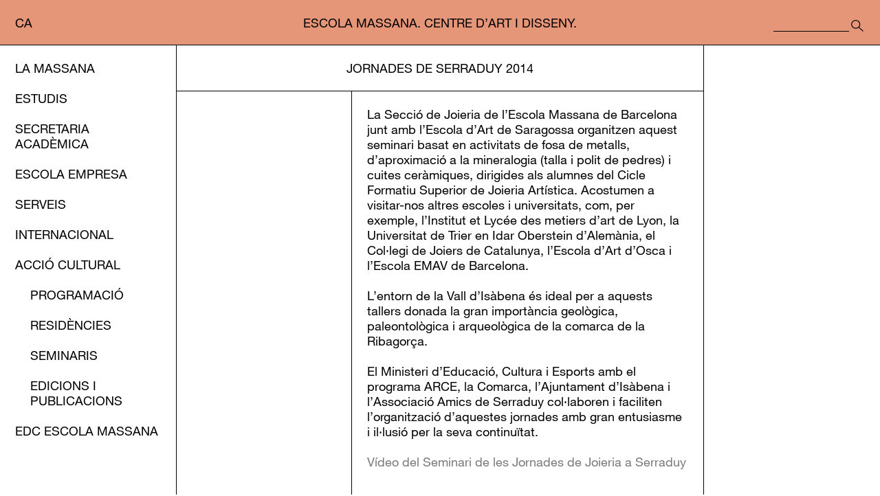

--- FILE ---
content_type: text/html;charset=utf-8
request_url: https://www.escolamassana.cat/ca/jornades-de-serraduy-2014_14585
body_size: 6498
content:
<!DOCTYPE HTML>
<html lang="ca"><head><!--
Made with                     _
__        __ ___   ___   ___ | |_
\ \  __  / // _ \ / _ \ / __||  _|
 \ \/  \/ /| (_) | (_) |___ \| |__
  \__/\__/  \___/ \___/|____/\___/

http://woost.info

--><meta content="text/html; charset=utf-8" http-equiv="Content-Type"><meta content="disseny, Barcelona, escola d'art, escola de disseny, arts visuals, arts aplicades, disseny gràfic, pintura, escultura, il·lustració, disseny tèxtil, disseny industrial" name="keywords"><meta content="woost" name="generator"><meta content="initial-scale=1.0, width=device-width" name="viewport"><meta content="Escola d'Art i Disseny a Barcelona: arts visuals, arts aplicades i disseny. Batxillerat Artístic, Cicles Formatius de Grau Superior, Graduat Universitari en Arts i Disseny i Formació no reglada." name="description"><title>Jornades de Serraduy 2014 | Escola Massana. Centre d’Art i Disseny.</title><link href="/resources/cocktail/styles/GridRulers.default.scss.css" type="text/css" rel="Stylesheet"><link href="/resources/woost/styles/SmallScreenNavigation.default.scss.css" type="text/css" rel="Stylesheet"><link href="/resources/woost/styles/blocks.css" type="text/css" rel="Stylesheet"><link href="/resources/escolamassana/styles/EscolaMassanaLayoutv2.scss.css?ver=20240530" type="text/css" rel="Stylesheet"><link href="/user_styles" type="text/css" rel="Stylesheet"><!--[if lt IE 9]><script src="/cocktail/scripts/html5shiv-printshiv.js" type="text/javascript"></script><![endif]--><script src="/resources/cocktail/scripts/jquery.js" type="text/javascript"></script><script src="/resources/cocktail/scripts/core.js" type="text/javascript"></script><script src="/current_user" type="text/javascript"></script><script src="/resources/woost/scripts/IdentityBox.js" type="text/javascript"></script><script src="/resources/cocktail/scripts/jquery.scrollintoview.min.js" type="text/javascript"></script><script src="/resources/woost/scripts/SmallScreenNavigation.js" type="text/javascript"></script><script src="/resources/cocktail/scripts/html5-outline-classes.js" type="text/javascript"></script><script src="/resources/escolamassana/scripts/EscolaMassanaLayout.js?ver=20240411" type="text/javascript"></script><script type="text/javascript">		cocktail._clientModel("woost.views.IdentityBox.box").html = '\u003Cdiv class="box">\u003Cstrong class="user_label">\u003C/strong>\u003Cform action="/" class="logout_form" method="post" target="_top">\u003Cbutton type="submit" name="logout" class="logout_button">Sortir\u003C/button>\u003C/form>\u003C/div>';
		cocktail._clientModel("woost.views.SmallScreenNavigation.expandMenuButton").html = '\u003Cbutton type="button" class="expand_menu_button">▶\u003C/button>';
		cocktail._clientModel("woost.views.SmallScreenNavigation.collapseMenuButton").html = '\u003Cbutton type="button" class="collapse_menu_button">▼\u003C/button>';
		cocktail.resourceRepositories = {"woost": "/resources/woost/", "cocktail": "/resources/cocktail/", "escolamassana": "/resources/escolamassana/"};
		cocktail.setLanguage("ca");
		jQuery(function () { cocktail.rootElement =  document.getElementById("cocktail-element-176892062218-0"); cocktail.init(); });
</script><style type="text/css">/* Redesign 2017 */
/* Old */
@media screen and (min-width: 1670px) {
  #cocktail-element-176892062218-2 {
    float: left; } }

@media screen and (min-width: 1590px) and (max-width: 1669px) {
  #cocktail-element-176892062218-2 {
    float: left; } }

@media screen and (min-width: 1430px) and (max-width: 1589px) {
  #cocktail-element-176892062218-2 {
    float: left; } }

@media screen and (min-width: 1356px) and (max-width: 1429px) {
  #cocktail-element-176892062218-2 {
    float: left; } }

@media screen and (min-width: 1209px) and (max-width: 1355px) {
  #cocktail-element-176892062218-2 {
    float: left; } }

@media screen and (min-width: 979px) and (max-width: 1208px) {
  #cocktail-element-176892062218-2 {
    float: left; } }

@media screen and (min-width: 763px) and (max-width: 978px) {
  #cocktail-element-176892062218-2 {
    float: left; } }
</style><style type="text/css">/* Redesign 2017 */
/* Old */
@media screen and (min-width: 1670px) {
  #cocktail-element-176892062218-1 {
    float: right; }
    #cocktail-element-176892062218-1:after {
      content: "";
      display: block;
      clear: both;
      float: none; } }

@media screen and (min-width: 1590px) and (max-width: 1669px) {
  #cocktail-element-176892062218-1 {
    float: right; }
    #cocktail-element-176892062218-1:after {
      content: "";
      display: block;
      clear: both;
      float: none; } }

@media screen and (min-width: 1430px) and (max-width: 1589px) {
  #cocktail-element-176892062218-1 {
    float: right; }
    #cocktail-element-176892062218-1:after {
      content: "";
      display: block;
      clear: both;
      float: none; } }

@media screen and (min-width: 1356px) and (max-width: 1429px) {
  #cocktail-element-176892062218-1 {
    float: right; }
    #cocktail-element-176892062218-1:after {
      content: "";
      display: block;
      clear: both;
      float: none; } }

@media screen and (min-width: 1209px) and (max-width: 1355px) {
  #cocktail-element-176892062218-1 {
    float: right; }
    #cocktail-element-176892062218-1:after {
      content: "";
      display: block;
      clear: both;
      float: none; } }

@media screen and (min-width: 979px) and (max-width: 1208px) {
  #cocktail-element-176892062218-1 {
    float: right; }
    #cocktail-element-176892062218-1:after {
      content: "";
      display: block;
      clear: both;
      float: none; } }

@media screen and (min-width: 763px) and (max-width: 978px) {
  #cocktail-element-176892062218-1 {
    float: right; }
    #cocktail-element-176892062218-1:after {
      content: "";
      display: block;
      clear: both;
      float: none; } }
</style><link href="/ca" rel="start" title="Escola Massana"><link lang="ca" title="Versió en Català" href="/ca/jornades-de-serraduy-2014_14585" rel="alternate" hreflang="ca"><link lang="es" title="Versión en Español" href="/es/jornadas-de-serraduy-2014_14585" rel="alternate" hreflang="es"><link href="/favicon-escola-massana_9104.png" type="image/png" rel="Shortcut Icon">
                <!-- Google Tag Manager -->
                <script>(function(w,d,s,l,i){w[l]=w[l]||[];w[l].push({'gtm.start':
                new Date().getTime(),event:'gtm.js'});var f=d.getElementsByTagName(s)[0],
                j=d.createElement(s),dl=l!='dataLayer'?'&l='+l:'';j.async=true;j.src=
                'https://www.googletagmanager.com/gtm.js?id='+i+dl;f.parentNode.insertBefore(j,f);
                })(window,document,'script','dataLayer','GTM-N4FWHLD');</script>
                <!-- End Google Tag Manager -->
                
                <script src="https://browser.sentry-cdn.com/5.5.0/bundle.min.js" crossorigin="anonymous"></script>
                <script>
                  Sentry.init({
                    dsn: "https://6ce75fefe8ee9850aff29357e5b9f836@sentry.whads.com/42"
                  });
                </script>
                </head><!--[if IE 6]><body class="IE IE6"><![endif]--><!--[if IE 7]><body class="IE IE7"><![endif]--><!--[if IE 8]><body class="IE IE8"><![endif]--><!--[if IE 9]><body class="IE IE9"><![endif]--><!--[if !IE]> --><body class="not_IE"><!-- <![endif]-->
                <!-- Google Tag Manager (noscript) -->
                <noscript><iframe src="https://www.googletagmanager.com/ns.html?id=GTM-N4FWHLD"
                height="0" width="0" style="display:none;visibility:hidden"></iframe></noscript>
                <!-- End Google Tag Manager (noscript) -->
                <script type="text/javascript">document.body.className += ' scripted';</script><div class="BaseView StandardView EscolaMassanaLayout always_fixed_scroll" id="cocktail-element-176892062218-0"><div class="GridRulers grid_rulers" id="rulers"><div class="columns"><div class="column"><div class="column_body"></div><div class="column_spacing"></div></div><div class="column"><div class="column_body"></div><div class="column_spacing"></div></div><div class="column"><div class="column_body"></div><div class="column_spacing"></div></div><div class="column"><div class="column_body"></div><div class="column_spacing"></div></div><div class="column"><div class="column_body"></div><div class="column_spacing"></div></div><div class="column"><div class="column_body"></div><div class="column_spacing"></div></div><div class="column"><div class="column_body"></div><div class="column_spacing"></div></div><div class="column"><div class="column_body"></div><div class="column_spacing"></div></div><div class="column"><div class="column_body"></div><div class="column_spacing"></div></div><div class="column"><div class="column_body"></div><div class="column_spacing"></div></div><div class="column"><div class="column_body"></div><div class="column_spacing"></div></div><div class="column"><div class="column_body"></div><div class="column_spacing"></div></div><div class="column"><div class="column_body"></div><div class="column_spacing"></div></div><div class="column"><div class="column_body"></div><div class="column_spacing"></div></div><div class="column"><div class="column_body"></div></div></div></div><header class="site_header"><div class="IdentityBox identity"></div><div class="header_bar_wrapper"><div class="header_bar"><ul class="Selector LinkSelector LanguageSelector language_selector" cocktail-grouping="false"><li><strong><a lang="ca" href="/ca/jornades-de-serraduy-2014_14585" class="entry_link" hreflang="ca">ca</a></strong></li><li><a lang="es" href="/es/jornadas-de-serraduy-2014_14585" class="entry_link" hreflang="es">es</a></li><li class="last"><a lang="en" href="/en" class="entry_link" hreflang="en">en</a></li></ul><div class="site_title_wrapper"><a href="/ca" class="home_fixed_title_link"><h1 class="fixed_site_title">Escola Massana. Centre d’Art i Disseny.</h1></a></div><div class="site_custom_titles_wrapper" data-heading-type="3"><div class="main_part"><a href="/ca" class="site_custom_title_link"><span class="custom_title_1">Massana</span><span class="custom_title_2">Escola Massana</span><span class="custom_title_3">La Massana</span></a></div><div class="secondary_part"><a href="/ca" class="site_custom_title_link_secondary">Escola d’Art i Disseny</a></div></div><div class="google_cse_container"><form action="/ca/resultats-de-cerca_12701" class="GoogleCSESearchBox search_box" id="cse-search-box"><input placeholder="Cercar" type="search" class="input" name="q" size="31"><input type="submit" class="button_search_gcse" value="Cercar"></form></div></div></div></header><div class="SmallScreenNavigation small_screen_navigation" data-cocktail-params="{&quot;popupAnimationDuration&quot;: 400, &quot;folderAction&quot;: &quot;expand&quot;, &quot;singleBranchExpansion&quot;: true, &quot;folderAnimationDuration&quot;: 400}"><button type="button" class="menu_button"><img src="/resources/woost/images/menu-button.png" alt="Mostrar / ocultar menú" class="menu_button_image"></button><div class="small_screen_popup"><div class="small_screen_menu_extra"><ul class="Selector LinkSelector LanguageSelector small_screen_language_selector" cocktail-grouping="false"><li><strong><a lang="ca" href="/ca/jornades-de-serraduy-2014_14585" class="entry_link" hreflang="ca">ca</a></strong></li><li><a lang="es" href="/es/jornadas-de-serraduy-2014_14585" class="entry_link" hreflang="es">es</a></li><li class="last"><a lang="en" href="/en" class="entry_link" hreflang="en">en</a></li></ul><div class="small_screen_google_cse_container"><form action="/ca/resultats-de-cerca_12701" class="GoogleCSESearchBox small_screen_search_box" id="cse-search-box"><input placeholder="Cercar" type="search" class="input" name="q" size="31"><input type="submit" class="small_screen_button_search_gcse" value="Cercar"></form></div></div><ul class="TreeView Menu small_screen_menu"><li><a href="https://www.escolamassana.cat/ca/la-massana_2851">La Massana</a><ul><li><a href="https://www.escolamassana.cat/ca/l-escola_2858">L’Escola</a></li><li><a href="https://www.escolamassana.cat/ca/area-de-transparencia_59768">Àrea de transparència</a></li><li><a href="https://www.escolamassana.cat/ca/documents-i-serveis-interns_131729">Documents i serveis interns</a></li><li><a href="https://www.escolamassana.cat/ca/organs-de-gestio_2865">Òrgans de gestió</a></li><li><a href="https://www.escolamassana.cat/ca/contacte_2872">Contacte</a></li><li><a href="https://www.escolamassana.cat/ca/bustia-de-queixes-i-suggeriments_128781">Bústia de queixes i suggeriments</a></li></ul></li><li class="menu-entry-escolamassana-studies_page"><a href="https://www.escolamassana.cat/ca/estudis_2878">Estudis</a><ul><li><a href="https://www.escolamassana.cat/ca/titol-universitari-grau-en-arts-i-disseny_17541">Títol universitari: Grau en Arts i Disseny</a><ul><li><a href="https://www.escolamassana.cat/ca/grau-universitari-en-arts-i-disseny_21621">Presentació</a></li><li><a href="https://www.escolamassana.cat/ca/portes-obertes-online-grau-universitari-en-arts-i-disseny-escola-massana">El Grau en 3 minuts</a></li><li><a href="https://www.escolamassana.cat/ca/estructura-del-pla-d-estudis-grau-arts-i-disseny_15072">Estructura del pla d’estudis</a></li><li><a href="https://www.escolamassana.cat/ca/preinscripcio-i-matricula-grau-arts-i-disseny_15654">Preinscripció i matrícula</a></li><li><a href="https://www.escolamassana.cat/professorat_102502">Professorat</a></li></ul></li><li><a href="https://www.escolamassana.cat/ca/postgraus-massana_142216">Postgraus Massana</a><ul><li><a href="https://www.escolamassana.cat/ca/postgrau-en-arts-aplicades-contemporanies_17638">Postgrau en Arts Aplicades Contemporànies</a><ul><li><a href="https://www.escolamassana.cat/ca/postgrau-en-arts-aplicades-contemporanies_21626">Presentació</a></li><li><a href="https://www.escolamassana.cat/ca/estructura-del-pla-d-estudis-postgrau-arts-aplicades_33022">Estructura del pla d’estudis</a></li><li><a href="https://www.escolamassana.cat/ca/inscripcio-i-matricula-postgrau-arts-aplicades_13210">Inscripció i matrícula</a></li><li><a href="https://www.escolamassana.cat/ca/professorat_64058">Professorat</a></li></ul></li><li><a href="https://www.escolamassana.cat/ca/postgrau-d-il-lustracio-i-imatge-narrativa_157646">Postgrau d’Il·lustració i Imatge Narrativa</a><ul><li><a href="https://www.escolamassana.cat/ca/postgrau-d-il-lustracio-i-imatge-narrativa_142236">Presentació</a></li><li><a href="https://www.escolamassana.cat/ca/estructura-del-pla-d-estudis-postgrau-d-il-lustracio-i-imatge-narrativa_142245">Estructura del pla d’estudis</a></li><li><a href="https://www.escolamassana.cat/ca/inscripcio-i-matricula-postgrau-d-il-lustracio-i-imatge-narrativa_142257">Preinscripció i matrícula</a></li><li><a href="https://www.escolamassana.cat/ca/professorat_142269">Professorat</a></li></ul></li></ul></li><li><a href="https://www.escolamassana.cat/ca/cicles-artistics-de-grau-superior_9085">Cicles Artístics de Grau Superior</a><ul><li><a href="https://www.escolamassana.cat/ca/cicles-formatius-de-grau-superior_21659">Presentació</a></li><li><a href="https://www.escolamassana.cat/ca/preinscripcio-i-matricula-cicles-formatius_12210">Preinscripció i matrícula</a></li><li><a href="https://www.escolamassana.cat/ca/proves-d-acces-cicles-formatius_23521">Proves d’accés</a></li></ul></li><li><a href="https://www.escolamassana.cat/ca/cicle-artistic-de-grau-mitja_89131">Cicle Artístic de Grau Mitjà</a><ul><li><a href="https://www.escolamassana.cat/ca/cicle-formatiu-de-grau-mitja_89567">Presentació</a></li><li><a href="https://www.escolamassana.cat/ca/preinscripcio-i-matricula_89551">Preinscripció i matrícula</a></li><li><a href="https://www.escolamassana.cat/ca/proves-d-acces-cicle-formatiu-de-grau-mitja_114311">Proves d’accés</a></li></ul></li><li class="menu-entry-massana-batxillerat"><a href="https://www.escolamassana.cat/ca/batxillerat-artistic_9088">Batxillerat artístic</a><ul><li><a href="https://www.escolamassana.cat/ca/batxillerat-artistic_21674">Presentació</a></li><li><a href="https://www.escolamassana.cat/ca/estructura-del-pla-d-estudis-batxillerat-artistic_23691">Estructura del pla d’estudis</a></li><li><a href="https://www.escolamassana.cat/ca/preinscripcio-i-matricula-batxillerat-artistic_13123">Preinscripció i matrícula</a></li></ul></li><li class="menu-entry-escolamassana-courses_page"><a href="https://www.escolamassana.cat/ca/massana-permanent-cursos-per-a-tothom_9091">Massana Permanent: cursos per a tothom</a><ul><li class="menu-entry-escolamassana-massana_permanent_course_listing"><a href="https://www.escolamassana.cat/ca/massana-permanent-cursos-monografics-pensats-per-a-tu_21677">Massana Permanent</a></li><li><a href="https://www.escolamassana.cat/ca/massana-permanent-primer-quadrimestre-2025-26_113199">Oferta primer quadrimestre</a></li><li><a href="https://www.escolamassana.cat/ca/massana-permanent-segon-quadrimestre_110312">Oferta segon quadrimestre</a></li><li><a href="https://www.escolamassana.cat/ca/cursos-massana-d-estiu-2026_142869">Cursos Massana d’estiu 2026</a></li><li><a href="https://www.escolamassana.cat/ca/inscripcio-i-matricula-massana-permanent_19463">Inscripció i matrícula</a></li></ul></li><li><a href="https://www.escolamassana.cat/ca/practicum-master-professorat-secundaria_54217">Pràcticum màster professorat secundària</a></li></ul></li><li><a href="https://www.escolamassana.cat/ca/secretaria-academica_9127">Secretaria Acadèmica</a></li><li><a href="https://www.escolamassana.cat/ca/escola-empresa_9130">Escola Empresa</a></li><li><a href="https://www.escolamassana.cat/ca/serveis_9122">Serveis</a><ul><li><a href="https://www.escolamassana.cat/ca/alumnes-assistents_9142">Alumnes assistents</a></li><li><a href="https://www.escolamassana.cat/ca/amics-de-la-massana_22653">Amics de la Massana</a></li><li><a href="https://www.escolamassana.cat/ca/biblioteca-i-fons-de-l-escola-massana-fem_9134">Biblioteca i Fons de l’EScola Massana (FEM)</a></li><li><a href="https://www.escolamassana.cat/ca/aules-i-tallers_24303">Aules i Tallers</a></li><li><a href="https://www.escolamassana.cat/tallers-oberts_167774.pdf">Tallers oberts</a></li></ul></li><li><a href="https://www.escolamassana.cat/ca/internacional_2883">Internacional</a><ul><li><a href="https://www.escolamassana.cat/ca/alumnes-mobilitat-d-estudis-out_13253">Alumnes: Mobilitat d’estudis out</a></li><li><a href="https://www.escolamassana.cat/ca/alumnes-mobilitat-d-estudis-in_13342">Alumnes: Mobilitat d’estudis in</a></li><li><a href="https://www.escolamassana.cat/ca/alumnes-mobilitat-de-practiques_119885">Alumnes: Mobilitat de pràctiques</a></li><li><a href="https://www.escolamassana.cat/ca/personal-mobilitat-pas-i-docents_13401">Personal: Mobilitat PAS i docents</a></li><li><a href="https://www.escolamassana.cat/ca/escoles-partner_13506">Escoles partner</a></li></ul></li><li class="selected"><a href="https://www.escolamassana.cat/ca/accio-cultural_19886">Acció cultural</a><ul><li class="menu-entry-escolamassana-news_page"><a href="https://www.escolamassana.cat/ca/programacio-escola-massana_6811">Programació</a></li><li><a href="https://www.escolamassana.cat/ca/residencies_72518">Residències</a></li><li class="selected"><a href="https://www.escolamassana.cat/ca/seminaris_14255">Seminaris</a></li><li><a href="https://www.escolamassana.cat/ca/edicions-i-publicacions_102674">Edicions i publicacions</a><ul><li><a href="https://www.escolamassana.cat/ca/col-leccio-gropius_17568">Col·lecció Gropius</a></li><li><a href="https://www.escolamassana.cat/ca/col-leccio-manuals_17765">Col·lecció Manuals</a></li><li><a href="https://www.escolamassana.cat/ca/col-leccio-impressions-paral-leles_17780">Col·lecció Impressions Paral·leles</a></li></ul></li></ul></li><li><a href="https://www.escolamassana.cat/ca/edc-escola-massana_104521">EDC Escola Massana</a><ul><li><a href="https://www.escolamassana.cat/ca/singularitat_112033">Singularitat</a></li><li><a href="https://www.escolamassana.cat/ca/estrategia-del-centre_111861">Estratègia del Centre</a><ul><li><a href="https://www.escolamassana.cat/ca/comissio-digital_111887">Comissió Digital</a></li><li><a href="https://www.escolamassana.cat/ca/diagnosi_111895">Diagnosi</a><ul><li><a href="https://www.escolamassana.cat/ca/diagnosi-selfie_125941">Diagnosi selfie</a></li><li><a href="https://www.escolamassana.cat/ca/diagnosi-programari_125944">Diagnosi programari</a></li><li><a href="https://www.escolamassana.cat/ca/diagnosi-maquinari_126165">Diagnosi maquinari</a></li></ul></li><li><a href="https://www.escolamassana.cat/ca/objectius_111896">Objectius</a></li><li><a href="https://www.escolamassana.cat/ca/planificacio_111890">Planificació</a></li><li><a href="https://www.escolamassana.cat/ca/avaluacio_111899">Avaluació</a></li></ul></li><li><a href="https://www.escolamassana.cat/ca/cultura-digital-recursos_111862">Cultura Digital (Recursos)</a><ul><li><a href="https://www.escolamassana.cat/ca/pla-normatiu-escola-massana_111912">Pla normatiu Escola Massana</a><ul><li><a href="https://www.escolamassana.cat/ca/nofc_111931">NOFC</a></li><li><a href="https://www.escolamassana.cat/ca/pec_111929">PEC</a></li><li><a href="https://www.escolamassana.cat/ca/proteccio-de-dades_111942">Protecció de dades</a></li><li><a href="https://www.escolamassana.cat/ca/seguretat_111945">Seguretat</a></li></ul></li><li><a href="https://www.escolamassana.cat/ca/acolliment-digital_111915">Acolliment digital</a><ul><li><a href="https://www.escolamassana.cat/ca/acolliment-mestres_111940">Acolliment Mestres</a></li><li><a href="https://www.escolamassana.cat/ca/acolliment-alumnes_111951">Acolliment alumnes</a></li></ul></li><li><a href="https://www.escolamassana.cat/ca/pla-de-comunicacio_111918">Pla de comunicació</a></li><li><a href="https://www.escolamassana.cat/ca/desplegament-competencia-digital-alumnat_111910">Desplegament competència digital alumnat</a></li></ul></li></ul></li></ul></div></div><div class="content_wrapper"><nav class="site_navigation nocontent"><h1 style="display:none" class="site_navigation_heading">Menú principal</h1><ul class="TreeView Menu menu"><li><a href="https://www.escolamassana.cat/ca/la-massana_2851">La Massana</a></li><li class="menu-entry-escolamassana-studies_page"><a href="https://www.escolamassana.cat/ca/estudis_2878">Estudis</a></li><li><a href="https://www.escolamassana.cat/ca/secretaria-academica_9127">Secretaria Acadèmica</a></li><li><a href="https://www.escolamassana.cat/ca/escola-empresa_9130">Escola Empresa</a></li><li><a href="https://www.escolamassana.cat/ca/serveis_9122">Serveis</a></li><li><a href="https://www.escolamassana.cat/ca/internacional_2883">Internacional</a></li><li class="selected"><a href="https://www.escolamassana.cat/ca/accio-cultural_19886">Acció cultural</a><ul><li class="menu-entry-escolamassana-news_page"><a href="https://www.escolamassana.cat/ca/programacio-escola-massana_6811">Programació</a></li><li><a href="https://www.escolamassana.cat/ca/residencies_72518">Residències</a></li><li class="selected"><a href="https://www.escolamassana.cat/ca/seminaris_14255">Seminaris</a></li><li><a href="https://www.escolamassana.cat/ca/edicions-i-publicacions_102674">Edicions i publicacions</a></li></ul></li><li><a href="https://www.escolamassana.cat/ca/edc-escola-massana_104521">EDC Escola Massana</a></li></ul></nav><main class="main outline_root"><article class="main_article"><h1 class="main_heading">Jornades de Serraduy 2014</h1><div class="main_content"><div class="main_content_empty_column"></div><div class="BlockList main_blocks"><div class="TextBlockView block block14591 first last heading_top float_top_left no_images" data-cocktail-params="{&quot;blockId&quot;: 14591}"><div class="text_container"><p>La Secció de Joieria de l’Escola Massana de Barcelona junt amb l’Escola d’Art de Saragossa organitzen aquest seminari basat en activitats de fosa de metalls, d’aproximació a la mineralogia (talla i polit de pedres) i cuites ceràmiques, dirigides als alumnes del Cicle Formatiu Superior de Joieria Artística. Acostumen a visitar-nos altres escoles i universitats, com, per exemple, l’Institut et Lycée des metiers d’art de Lyon, la Universitat de Trier en Idar Oberstein d’Alemània, el Col·legi de Joiers de Catalunya, l’Escola d’Art d’Osca i l’Escola EMAV de Barcelona.</p>
<p>L’entorn de la Vall d’Isàbena és ideal per a aquests tallers donada la gran importància geològica, paleontològica i arqueològica de la comarca de la Ribagorça.</p>
<p>El Ministeri d’Educació, Cultura i Esports amb el programa ARCE, la Comarca, l’Ajuntament d’Isàbena i l’Associació Amics de Serraduy col·laboren i faciliten l’organització d’aquestes jornades amb gran entusiasme i il·lusió per la seva continuïtat.</p>
<p><strong>Vídeo del Seminari de les Jornades de Joieria a Serraduy</strong></p>
<p><iframe src="//www.youtube.com/embed/zwhHU0ozIp8" width="775" height="337" frameborder="0" allowfullscreen=""></iframe></p></div></div></div></div></article></main><div class="page_sidebar_wrapper"></div></div><footer class="site_footer"><div class="BlockList site_footer_blocks"><div class="ContainerBlockView block block29231 first" data-cocktail-params="{&quot;blockId&quot;: 29231}"><div class="BlockList blocks_list"><div class="TextBlockView block block9109 first heading_top float_top_left no_images" data-cocktail-params="{&quot;blockId&quot;: 9109}" id="cocktail-element-176892062218-2"><div class="text_container"><p><a href="2872">Plaça de la Gardunya, 9  08001 Barcelona</a><br />+34 934 422 000</p>
<p> </p>
<p> </p>
<p> </p>
<p><a href="https://www.escolamassana.cat/ca/avis-legal_36157">Avís legal</a></p>
<p> </p>
<p><a href="https://apdcat.gencat.cat/ca/drets_i_obligacions/responsables/obligacions/registre-activitats_tractament/index.html" target="_blank">Registre d’activitats</a><br /><a href="https://apdcat.gencat.cat/ca/drets_i_obligacions/responsables/obligacions/registre-activitats_tractament/index.html" target="_blank">de tractament</a></p></div></div><div class="TextBlockView block block29239 last heading_top float_top_left no_images" data-cocktail-params="{&quot;blockId&quot;: 29239}"><div class="text_container"><p><a href="https://www.instagram.com/escolamassana/" target="_blank">Instagram</a></p>
<p><a href="https://www.facebook.com/Escola-Massana-Centre-dArt-i-Disseny-de-Barcelona-157525894304863/" target="_blank">Facebook</a></p>
<p><a href="https://twitter.com/escolamassana" target="_blank">Twitter</a></p>
<p><a href="https://www.youtube.com/channel/UCTJxiAmfcPqDaK1ZpgTsbRg" target="_blank">Youtube</a></p>
<p><a href="https://t.me/EscolaMassana" target="_blank">Telegram</a></p>
<p><a href="http://www.escolamassana.cat/ca/suscribete-a-nuestra-newsletter_36432">Newsletter</a></p></div></div></div></div><div class="ContainerBlockView block block29235 last" data-cocktail-params="{&quot;blockId&quot;: 29235}" id="cocktail-element-176892062218-1"><div class="BlockList blocks_list"><div class="TextBlockView block block29247 first heading_top float_top_left no_images" data-cocktail-params="{&quot;blockId&quot;: 29247}"><div class="text_container"><p><a href="http://www.uab.cat">Adscrit a la <strong>UAB</strong></a></p>
<p><a href="https://campusdelesarts.org/">Campus de les Arts</a></p></div></div><div class="TextBlockView block block29251 heading_top float_top_left no_images" data-cocktail-params="{&quot;blockId&quot;: 29251}"><div class="text_container"><p><a href="https://www.edubcn.cat/"><strong>Consorci d’Educació <br />de Barcelona</strong></a></p>
<p>Generalitat de Catalunya</p>
<p>Ajuntament de Barcelona</p>
<p> </p>
<p><strong>Be</strong><strong>_Pro<br /></strong>Barcelona Ensenyaments<br />Professionalitzadors</p></div></div><div class="TextBlockView block block31183 last heading_top float_top_left no_images" data-cocktail-params="{&quot;blockId&quot;: 31183}"><div class="text_container"><p><a href="https://www.cumulusassociation.org/" target="_blank"><strong>Cumulus</strong><br /></a>The Global Association<br />of Art and Design <br />Education and Research</p></div></div></div></div></div></footer></div></body></html>

--- FILE ---
content_type: text/css
request_url: https://www.escolamassana.cat/resources/woost/styles/SmallScreenNavigation.default.scss.css
body_size: 549
content:
@media screen and (max-width: 762px) {
  .StandardView .site_navigation > .menu {
    display: none; } }

@media screen and (min-width: 1209px) {
  .SmallScreenNavigation {
    display: none; } }

@media screen and (min-width: 979px) and (max-width: 1208px) {
  .SmallScreenNavigation {
    display: none; } }

@media screen and (min-width: 763px) and (max-width: 978px) {
  .SmallScreenNavigation {
    display: none; } }

.SmallScreenNavigation .menu_button {
  padding: 0;
  display: inline-block; }
  .SmallScreenNavigation .menu_button, .SmallScreenNavigation .menu_button:hover {
    border: none;
    box-shadow: none;
    background-color: transparent;
    background-image: none; }

.SmallScreenNavigation .small_screen_menu {
  padding-left: 0; }
  .SmallScreenNavigation .small_screen_menu, .SmallScreenNavigation .small_screen_menu ul {
    list-style-type: none; }
  .SmallScreenNavigation .small_screen_menu a {
    display: block;
    text-decoration: none; }

.SmallScreenNavigation .small_screen_menu li {
  clear: left;
  position: relative; }
  .SmallScreenNavigation .small_screen_menu li .expand_menu_button,
  .SmallScreenNavigation .small_screen_menu li .collapse_menu_button {
    padding: 0;
    position: absolute;
    top: 0;
    right: 0; }
    .SmallScreenNavigation .small_screen_menu li .expand_menu_button, .SmallScreenNavigation .small_screen_menu li .expand_menu_button:hover,
    .SmallScreenNavigation .small_screen_menu li .collapse_menu_button,
    .SmallScreenNavigation .small_screen_menu li .collapse_menu_button:hover {
      border: none;
      box-shadow: none;
      background-color: transparent;
      background-image: none; }
  .SmallScreenNavigation .small_screen_menu li > ul {
    overflow: hidden; }
  .SmallScreenNavigation .small_screen_menu li[data-menu-entry-state='collapsed'] > .collapse_menu_button {
    display: none; }
  .SmallScreenNavigation .small_screen_menu li[data-menu-entry-state='expanded'] > .expand_menu_button {
    display: none; }

body.scripted .SmallScreenNavigation:not([data-menu-state='expanded']) .small_screen_popup {
  height: 0;
  overflow: hidden; }

/*# sourceMappingURL=SmallScreenNavigation.default.scss.map */

--- FILE ---
content_type: text/css;charset=utf-8
request_url: https://www.escolamassana.cat/resources/escolamassana/styles/EscolaMassanaLayoutv2.scss.css?ver=20240530
body_size: 16945
content:
@charset "UTF-8";
/* Redesign 2017 */
/* Old */
@import url("https://fast.fonts.net/lt/1.css?apiType=css&c=6dd2bee9-1f8f-4151-bf7f-0c262669dbe9&fontids=1488890");
@font-face {
  font-family: "Helvetica Neue";
  src: url("../fonts/1488890/bf7ef4ce-de2a-4213-a9d7-826a3ee323cd.eot?#iefix");
  src: url("../fonts/1488890/bf7ef4ce-de2a-4213-a9d7-826a3ee323cd.eot?#iefix") format("eot"), url("../fonts/1488890/3dac71eb-afa7-4c80-97f0-599202772905.woff2") format("woff2"), url("../fonts/1488890/34e0e4c0-c294-49bb-9a8e-1b2cafd54e32.woff") format("woff"), url("../fonts/1488890/8a8bfee3-197c-4942-9b11-71508cc9f406.ttf") format("truetype"); }

@font-face {
  font-family: 'icomoon';
  src: url("../fonts/icomoon.eot?gbt529");
  src: url("../fonts/icomoon.eot?mgbt529ivsr8#iefix") format("embedded-opentype"), url("../fonts/icomoon.ttf?gbt529") format("truetype"), url("../fonts/icomoon.woff?gbt529") format("woff"), url("../fonts/icomoon.svg?gbt529#icomoon") format("svg");
  font-weight: normal;
  font-style: normal; }

* {
  -ms-box-sizing: border-box;
  -moz-box-sizing: border-box;
  -webkit-box-sizing: border-box;
  box-sizing: border-box; }

.ConsorciLogo text {
  font-family: "Helvetica Neue"; }

.ConsorciLogo .st0,
.ConsorciLogo .st1 {
  font-family: "Helvetica Neue"; }

html, body {
  margin: 0;
  padding: 0;
  height: 100%; }

body {
  background: #fff;
  color: #191919;
  font-size: 10px;
  font-family: "Helvetica Neue";
  margin: 0;
  -webkit-font-smoothing: antialiased; }

img {
  max-width: 100%; }

em, i {
  font-style: normal; }

a img {
  border: none; }

strong {
  font-weight: 500; }

.EscolaMassanaLayout {
  overflow: hidden;
  /* Empty column */ }
  .EscolaMassanaLayout:not(.visible) {
    opacity: 0; }
  .EscolaMassanaLayout.visible {
    opacity: 1; }
  .EscolaMassanaLayout p, .EscolaMassanaLayout li, .EscolaMassanaLayout a,
  .EscolaMassanaLayout h1, .EscolaMassanaLayout h2, .EscolaMassanaLayout h3, .EscolaMassanaLayout h4, .EscolaMassanaLayout h5, .EscolaMassanaLayout h6 {
    font-family: "Helvetica Neue";
    color: #000;
    font-size: 18px;
    line-height: 22px;
    font-weight: 400; }
  .EscolaMassanaLayout h1, .EscolaMassanaLayout h2, .EscolaMassanaLayout h3, .EscolaMassanaLayout h4, .EscolaMassanaLayout h5, .EscolaMassanaLayout h6 {
    margin-top: 0; }
  .EscolaMassanaLayout h1 {
    text-transform: uppercase; }
  .EscolaMassanaLayout p {
    margin: 0; }
    .EscolaMassanaLayout p + * {
      margin-top: 22px; }
  .EscolaMassanaLayout .site_header {
    position: relative; }
    .EscolaMassanaLayout .site_header .identity {
      position: absolute;
      bottom: 22px;
      right: 22px;
      font-size: 14px; }
      @media screen and (min-width: 763px) and (max-width: 978px) {
        .EscolaMassanaLayout .site_header .identity {
          bottom: 4px; } }
      @media screen and (max-width: 762px) {
        .EscolaMassanaLayout .site_header .identity {
          bottom: 4px; } }
      .EscolaMassanaLayout .site_header .identity * {
        display: inline-block; }
      .EscolaMassanaLayout .site_header .identity .logout_button {
        color: #191919;
        text-decoration: underline;
        padding: 0;
        margin: 0 0 0 10px;
        background: none;
        border: none;
        cursor: pointer; }
  .EscolaMassanaLayout:not(.always_fixed_scroll) .header_bar_wrapper {
    -webkit-transition: height 0.3s ease-in-out;
    -moz-transition: height 0.3s ease-in-out;
    -ms-transition: height 0.3s ease-in-out;
    -o-transition: height 0.3s ease-in-out;
    transition: height 0.3s ease-in-out; }
  .EscolaMassanaLayout:not(.always_fixed_scroll) .fixed_site_title {
    -webkit-transition: opacity 0.3s ease-in-out, visibiliy 0.3s ease-in-out;
    -moz-transition: opacity 0.3s ease-in-out, visibiliy 0.3s ease-in-out;
    -ms-transition: opacity 0.3s ease-in-out, visibiliy 0.3s ease-in-out;
    -o-transition: opacity 0.3s ease-in-out, visibiliy 0.3s ease-in-out;
    transition: opacity 0.3s ease-in-out, visibiliy 0.3s ease-in-out; }
  .EscolaMassanaLayout .header_bar_wrapper {
    background-color: #e69678;
    border-bottom: 1px solid #000; }
    @media screen and (min-width: 763px) and (max-width: 978px) {
      .EscolaMassanaLayout .header_bar_wrapper .site_title_wrapper {
        max-width: 224px;
        display: inline-block;
        vertical-align: top;
        margin-left: 22px; } }
    @media screen and (max-width: 762px) {
      .EscolaMassanaLayout .header_bar_wrapper .site_title_wrapper {
        max-width: 224px;
        display: inline-block;
        vertical-align: top;
        margin-left: 22px; } }
    @media screen and (min-width: 1670px) {
      .EscolaMassanaLayout .header_bar_wrapper.fixed_header_bar {
        position: fixed;
        top: 0;
        left: 0;
        width: 100%;
        z-index: 99;
        height: 66px; } }
    @media screen and (min-width: 1590px) and (max-width: 1669px) {
      .EscolaMassanaLayout .header_bar_wrapper.fixed_header_bar {
        position: fixed;
        top: 0;
        left: 0;
        width: 100%;
        z-index: 99;
        height: 66px; } }
    @media screen and (min-width: 1430px) and (max-width: 1589px) {
      .EscolaMassanaLayout .header_bar_wrapper.fixed_header_bar {
        position: fixed;
        top: 0;
        left: 0;
        width: 100%;
        z-index: 99;
        height: 66px; } }
    @media screen and (min-width: 1356px) and (max-width: 1429px) {
      .EscolaMassanaLayout .header_bar_wrapper.fixed_header_bar {
        position: fixed;
        top: 0;
        left: 0;
        width: 100%;
        z-index: 99;
        height: 66px; } }
    @media screen and (min-width: 1209px) and (max-width: 1355px) {
      .EscolaMassanaLayout .header_bar_wrapper.fixed_header_bar {
        position: fixed;
        top: 0;
        left: 0;
        width: 100%;
        z-index: 99;
        height: 66px; } }
    @media screen and (min-width: 979px) and (max-width: 1208px) {
      .EscolaMassanaLayout .header_bar_wrapper.fixed_header_bar {
        position: fixed;
        top: 0;
        left: 0;
        width: 100%;
        z-index: 99;
        height: 66px; } }
    .EscolaMassanaLayout .header_bar_wrapper.fixed_header_bar .header_bar .language_selector {
      position: absolute;
      left: 22px;
      top: 22px; }
      .EscolaMassanaLayout .header_bar_wrapper.fixed_header_bar .header_bar .language_selector:hover li > a {
        display: inline; }
      .EscolaMassanaLayout .header_bar_wrapper.fixed_header_bar .header_bar .language_selector:hover li + li {
        margin-left: 10px; }
      .EscolaMassanaLayout .header_bar_wrapper.fixed_header_bar .header_bar .language_selector li {
        display: inline-block;
        vertical-align: top; }
        .EscolaMassanaLayout .header_bar_wrapper.fixed_header_bar .header_bar .language_selector li > a {
          display: none; }
    @media screen and (min-width: 1670px) {
      .EscolaMassanaLayout .header_bar_wrapper.fixed_header_bar .header_bar .fixed_site_title {
        margin: 0;
        display: inline-block;
        width: auto;
        opacity: 1;
        visibility: visible; } }
    @media screen and (min-width: 1590px) and (max-width: 1669px) {
      .EscolaMassanaLayout .header_bar_wrapper.fixed_header_bar .header_bar .fixed_site_title {
        margin: 0;
        display: inline-block;
        width: auto;
        opacity: 1;
        visibility: visible; } }
    @media screen and (min-width: 1430px) and (max-width: 1589px) {
      .EscolaMassanaLayout .header_bar_wrapper.fixed_header_bar .header_bar .fixed_site_title {
        margin: 0;
        display: inline-block;
        width: auto;
        opacity: 1;
        visibility: visible; } }
    @media screen and (min-width: 1356px) and (max-width: 1429px) {
      .EscolaMassanaLayout .header_bar_wrapper.fixed_header_bar .header_bar .fixed_site_title {
        margin: 0;
        display: inline-block;
        width: auto;
        opacity: 1;
        visibility: visible; } }
    @media screen and (min-width: 1209px) and (max-width: 1355px) {
      .EscolaMassanaLayout .header_bar_wrapper.fixed_header_bar .header_bar .fixed_site_title {
        margin: 0;
        display: inline-block;
        width: auto;
        opacity: 1;
        visibility: visible; } }
    @media screen and (min-width: 979px) and (max-width: 1208px) {
      .EscolaMassanaLayout .header_bar_wrapper.fixed_header_bar .header_bar .fixed_site_title {
        margin: 0;
        display: inline-block;
        width: auto;
        opacity: 1;
        visibility: visible; } }
    .EscolaMassanaLayout .header_bar_wrapper.fixed_header_bar .header_bar .site_custom_titles_wrapper {
      opacity: 0;
      visibility: hidden;
      height: 0; }
      .EscolaMassanaLayout .header_bar_wrapper.fixed_header_bar .header_bar .site_custom_titles_wrapper .main_part {
        opacity: 0;
        visibility: hidden; }
      .EscolaMassanaLayout .header_bar_wrapper.fixed_header_bar .header_bar .site_custom_titles_wrapper .secondary_part {
        opacity: 0;
        visibility: hidden; }
    @media screen and (min-width: 1670px) {
      .EscolaMassanaLayout .header_bar_wrapper:not(.fixed_header_bar) {
        height: 110px; } }
    @media screen and (min-width: 1590px) and (max-width: 1669px) {
      .EscolaMassanaLayout .header_bar_wrapper:not(.fixed_header_bar) {
        height: 110px; } }
    @media screen and (min-width: 1430px) and (max-width: 1589px) {
      .EscolaMassanaLayout .header_bar_wrapper:not(.fixed_header_bar) {
        height: 110px; } }
    @media screen and (min-width: 1356px) and (max-width: 1429px) {
      .EscolaMassanaLayout .header_bar_wrapper:not(.fixed_header_bar) {
        height: 110px; } }
    @media screen and (min-width: 1209px) and (max-width: 1355px) {
      .EscolaMassanaLayout .header_bar_wrapper:not(.fixed_header_bar) {
        height: 110px; } }
    @media screen and (min-width: 979px) and (max-width: 1208px) {
      .EscolaMassanaLayout .header_bar_wrapper:not(.fixed_header_bar) {
        height: 110px; } }
    @media screen and (min-width: 1670px) {
      .EscolaMassanaLayout .header_bar_wrapper:not(.fixed_header_bar) .header_bar .fixed_site_title {
        opacity: 0;
        visibility: hidden;
        height: 0; } }
    @media screen and (min-width: 1590px) and (max-width: 1669px) {
      .EscolaMassanaLayout .header_bar_wrapper:not(.fixed_header_bar) .header_bar .fixed_site_title {
        opacity: 0;
        visibility: hidden;
        height: 0; } }
    @media screen and (min-width: 1430px) and (max-width: 1589px) {
      .EscolaMassanaLayout .header_bar_wrapper:not(.fixed_header_bar) .header_bar .fixed_site_title {
        opacity: 0;
        visibility: hidden;
        height: 0; } }
    @media screen and (min-width: 1356px) and (max-width: 1429px) {
      .EscolaMassanaLayout .header_bar_wrapper:not(.fixed_header_bar) .header_bar .fixed_site_title {
        opacity: 0;
        visibility: hidden;
        height: 0; } }
    @media screen and (min-width: 1209px) and (max-width: 1355px) {
      .EscolaMassanaLayout .header_bar_wrapper:not(.fixed_header_bar) .header_bar .fixed_site_title {
        opacity: 0;
        visibility: hidden;
        height: 0; } }
    @media screen and (min-width: 979px) and (max-width: 1208px) {
      .EscolaMassanaLayout .header_bar_wrapper:not(.fixed_header_bar) .header_bar .fixed_site_title {
        opacity: 0;
        visibility: hidden;
        height: 0; } }
    .EscolaMassanaLayout .header_bar_wrapper .header_bar {
      position: relative; }
      @media screen and (min-width: 763px) and (max-width: 978px) {
        .EscolaMassanaLayout .header_bar_wrapper .header_bar {
          padding-top: 22px;
          padding-bottom: 22px; } }
      @media screen and (max-width: 762px) {
        .EscolaMassanaLayout .header_bar_wrapper .header_bar {
          padding-top: 22px;
          padding-bottom: 22px; } }
      @media screen and (min-width: 1670px) {
        .EscolaMassanaLayout .header_bar_wrapper .header_bar {
          padding: 22px; } }
      @media screen and (min-width: 1590px) and (max-width: 1669px) {
        .EscolaMassanaLayout .header_bar_wrapper .header_bar {
          padding: 22px; } }
      @media screen and (min-width: 1430px) and (max-width: 1589px) {
        .EscolaMassanaLayout .header_bar_wrapper .header_bar {
          padding: 22px; } }
      @media screen and (min-width: 1356px) and (max-width: 1429px) {
        .EscolaMassanaLayout .header_bar_wrapper .header_bar {
          padding: 22px; } }
      @media screen and (min-width: 1209px) and (max-width: 1355px) {
        .EscolaMassanaLayout .header_bar_wrapper .header_bar {
          padding: 22px; } }
      @media screen and (min-width: 979px) and (max-width: 1208px) {
        .EscolaMassanaLayout .header_bar_wrapper .header_bar {
          padding: 22px; } }
      .EscolaMassanaLayout .header_bar_wrapper .header_bar:after {
        content: "";
        display: block;
        clear: both;
        float: none; }
      .EscolaMassanaLayout .header_bar_wrapper .header_bar .language_selector {
        list-style-type: none;
        padding-left: 0;
        margin: 0; }
        @media screen and (min-width: 763px) and (max-width: 978px) {
          .EscolaMassanaLayout .header_bar_wrapper .header_bar .language_selector {
            display: none; } }
        @media screen and (max-width: 762px) {
          .EscolaMassanaLayout .header_bar_wrapper .header_bar .language_selector {
            display: none; } }
        @media screen and (min-width: 1670px) {
          .EscolaMassanaLayout .header_bar_wrapper .header_bar .language_selector {
            float: left; } }
        @media screen and (min-width: 1590px) and (max-width: 1669px) {
          .EscolaMassanaLayout .header_bar_wrapper .header_bar .language_selector {
            float: left; } }
        @media screen and (min-width: 1430px) and (max-width: 1589px) {
          .EscolaMassanaLayout .header_bar_wrapper .header_bar .language_selector {
            float: left; } }
        @media screen and (min-width: 1356px) and (max-width: 1429px) {
          .EscolaMassanaLayout .header_bar_wrapper .header_bar .language_selector {
            float: left; } }
        @media screen and (min-width: 1209px) and (max-width: 1355px) {
          .EscolaMassanaLayout .header_bar_wrapper .header_bar .language_selector {
            float: left; } }
        @media screen and (min-width: 979px) and (max-width: 1208px) {
          .EscolaMassanaLayout .header_bar_wrapper .header_bar .language_selector {
            float: left; } }
        .EscolaMassanaLayout .header_bar_wrapper .header_bar .language_selector li a {
          text-transform: uppercase;
          text-decoration: none;
          font-family: "Helvetica Neue";
          color: #000;
          font-size: 18px;
          line-height: 22px;
          font-weight: 400; }
      @media screen and (min-width: 1670px) {
        .EscolaMassanaLayout .header_bar_wrapper .header_bar .site_title_wrapper {
          display: block;
          width: 100%;
          text-align: center; } }
      @media screen and (min-width: 1590px) and (max-width: 1669px) {
        .EscolaMassanaLayout .header_bar_wrapper .header_bar .site_title_wrapper {
          display: block;
          width: 100%;
          text-align: center; } }
      @media screen and (min-width: 1430px) and (max-width: 1589px) {
        .EscolaMassanaLayout .header_bar_wrapper .header_bar .site_title_wrapper {
          display: block;
          width: 100%;
          text-align: center; } }
      @media screen and (min-width: 1356px) and (max-width: 1429px) {
        .EscolaMassanaLayout .header_bar_wrapper .header_bar .site_title_wrapper {
          display: block;
          width: 100%;
          text-align: center; } }
      @media screen and (min-width: 1209px) and (max-width: 1355px) {
        .EscolaMassanaLayout .header_bar_wrapper .header_bar .site_title_wrapper {
          display: block;
          width: 100%;
          text-align: center; } }
      @media screen and (min-width: 979px) and (max-width: 1208px) {
        .EscolaMassanaLayout .header_bar_wrapper .header_bar .site_title_wrapper {
          display: block;
          width: 100%;
          text-align: center; } }
      .EscolaMassanaLayout .header_bar_wrapper .header_bar .site_title_wrapper .home_fixed_title_link {
        text-decoration: none; }
        .EscolaMassanaLayout .header_bar_wrapper .header_bar .site_title_wrapper .home_fixed_title_link .fixed_site_title {
          margin: 0;
          text-transform: uppercase; }
      @media screen and (min-width: 763px) and (max-width: 978px) {
        .EscolaMassanaLayout .header_bar_wrapper .header_bar .site_custom_titles_wrapper {
          display: none; } }
      @media screen and (max-width: 762px) {
        .EscolaMassanaLayout .header_bar_wrapper .header_bar .site_custom_titles_wrapper {
          display: none; } }
      @media screen and (min-width: 1670px) {
        .EscolaMassanaLayout .header_bar_wrapper .header_bar .site_custom_titles_wrapper {
          display: block;
          width: 100%;
          text-align: center; } }
      @media screen and (min-width: 1590px) and (max-width: 1669px) {
        .EscolaMassanaLayout .header_bar_wrapper .header_bar .site_custom_titles_wrapper {
          display: block;
          width: 100%;
          text-align: center; } }
      @media screen and (min-width: 1430px) and (max-width: 1589px) {
        .EscolaMassanaLayout .header_bar_wrapper .header_bar .site_custom_titles_wrapper {
          display: block;
          width: 100%;
          text-align: center; } }
      @media screen and (min-width: 1356px) and (max-width: 1429px) {
        .EscolaMassanaLayout .header_bar_wrapper .header_bar .site_custom_titles_wrapper {
          display: block;
          width: 100%;
          text-align: center; } }
      @media screen and (min-width: 1209px) and (max-width: 1355px) {
        .EscolaMassanaLayout .header_bar_wrapper .header_bar .site_custom_titles_wrapper {
          display: block;
          width: 100%;
          text-align: center; } }
      @media screen and (min-width: 979px) and (max-width: 1208px) {
        .EscolaMassanaLayout .header_bar_wrapper .header_bar .site_custom_titles_wrapper {
          display: block;
          width: 100%;
          text-align: center; } }
      .EscolaMassanaLayout .header_bar_wrapper .header_bar .site_custom_titles_wrapper[data-heading-type="1"] .custom_title_2,
      .EscolaMassanaLayout .header_bar_wrapper .header_bar .site_custom_titles_wrapper[data-heading-type="1"] .custom_title_3 {
        display: none; }
      .EscolaMassanaLayout .header_bar_wrapper .header_bar .site_custom_titles_wrapper[data-heading-type="2"] .custom_title_1,
      .EscolaMassanaLayout .header_bar_wrapper .header_bar .site_custom_titles_wrapper[data-heading-type="2"] .custom_title_3 {
        display: none; }
      .EscolaMassanaLayout .header_bar_wrapper .header_bar .site_custom_titles_wrapper[data-heading-type="3"] .custom_title_1,
      .EscolaMassanaLayout .header_bar_wrapper .header_bar .site_custom_titles_wrapper[data-heading-type="3"] .custom_title_2 {
        display: none; }
      .EscolaMassanaLayout .header_bar_wrapper .header_bar .site_custom_titles_wrapper .main_part {
        opacity: 1;
        visibility: visible;
        -webkit-transition: opacity 0.3s ease-in-out, visibility 0.3s ease-in-out;
        -moz-transition: opacity 0.3s ease-in-out, visibility 0.3s ease-in-out;
        -ms-transition: opacity 0.3s ease-in-out, visibility 0.3s ease-in-out;
        -o-transition: opacity 0.3s ease-in-out, visibility 0.3s ease-in-out;
        transition: opacity 0.3s ease-in-out, visibility 0.3s ease-in-out; }
        .EscolaMassanaLayout .header_bar_wrapper .header_bar .site_custom_titles_wrapper .main_part .site_custom_title_link {
          text-decoration: none; }
          .EscolaMassanaLayout .header_bar_wrapper .header_bar .site_custom_titles_wrapper .main_part .site_custom_title_link .custom_title_1,
          .EscolaMassanaLayout .header_bar_wrapper .header_bar .site_custom_titles_wrapper .main_part .site_custom_title_link .custom_title_2,
          .EscolaMassanaLayout .header_bar_wrapper .header_bar .site_custom_titles_wrapper .main_part .site_custom_title_link .custom_title_3 {
            font-family: "Helvetica Neue";
            color: #000;
            font-size: 18px;
            line-height: 22px;
            font-weight: 400;
            text-transform: uppercase; }
          .EscolaMassanaLayout .header_bar_wrapper .header_bar .site_custom_titles_wrapper .main_part .site_custom_title_link .custom_title_1 {
            letter-spacing: 8px;
            margin-left: 150px; }
          .EscolaMassanaLayout .header_bar_wrapper .header_bar .site_custom_titles_wrapper .main_part .site_custom_title_link .custom_title_3 {
            margin-left: 45px; }
      .EscolaMassanaLayout .header_bar_wrapper .header_bar .site_custom_titles_wrapper .secondary_part {
        font-family: "Helvetica Neue";
        color: #000;
        font-size: 18px;
        line-height: 22px;
        font-weight: 400;
        text-transform: uppercase;
        margin-top: 22px;
        opacity: 1;
        visibility: visible;
        -webkit-transition: opacity 0.3s ease-in-out, visibility 0.3s ease-in-out;
        -moz-transition: opacity 0.3s ease-in-out, visibility 0.3s ease-in-out;
        -ms-transition: opacity 0.3s ease-in-out, visibility 0.3s ease-in-out;
        -o-transition: opacity 0.3s ease-in-out, visibility 0.3s ease-in-out;
        transition: opacity 0.3s ease-in-out, visibility 0.3s ease-in-out; }
        .EscolaMassanaLayout .header_bar_wrapper .header_bar .site_custom_titles_wrapper .secondary_part .site_custom_title_link_secondary {
          text-decoration: none; }
      .EscolaMassanaLayout .header_bar_wrapper .header_bar .google_cse_container {
        max-width: 150px; }
        @media screen and (min-width: 763px) and (max-width: 978px) {
          .EscolaMassanaLayout .header_bar_wrapper .header_bar .google_cse_container {
            display: none; } }
        @media screen and (max-width: 762px) {
          .EscolaMassanaLayout .header_bar_wrapper .header_bar .google_cse_container {
            display: none; } }
        @media screen and (min-width: 1670px) {
          .EscolaMassanaLayout .header_bar_wrapper .header_bar .google_cse_container {
            position: absolute;
            right: 22px;
            top: 21px;
            text-align: right; } }
        @media screen and (min-width: 1590px) and (max-width: 1669px) {
          .EscolaMassanaLayout .header_bar_wrapper .header_bar .google_cse_container {
            position: absolute;
            right: 22px;
            top: 21px;
            text-align: right; } }
        @media screen and (min-width: 1430px) and (max-width: 1589px) {
          .EscolaMassanaLayout .header_bar_wrapper .header_bar .google_cse_container {
            position: absolute;
            right: 22px;
            top: 21px;
            text-align: right; } }
        @media screen and (min-width: 1356px) and (max-width: 1429px) {
          .EscolaMassanaLayout .header_bar_wrapper .header_bar .google_cse_container {
            position: absolute;
            right: 22px;
            top: 21px;
            text-align: right; } }
        @media screen and (min-width: 1209px) and (max-width: 1355px) {
          .EscolaMassanaLayout .header_bar_wrapper .header_bar .google_cse_container {
            position: absolute;
            right: 22px;
            top: 21px;
            text-align: right; } }
        @media screen and (min-width: 979px) and (max-width: 1208px) {
          .EscolaMassanaLayout .header_bar_wrapper .header_bar .google_cse_container {
            position: absolute;
            right: 22px;
            top: 21px;
            text-align: right; } }
        .EscolaMassanaLayout .header_bar_wrapper .header_bar .google_cse_container .search_box > * {
          display: inline-block;
          vertical-align: middle; }
        .EscolaMassanaLayout .header_bar_wrapper .header_bar .google_cse_container .search_box .input {
          border: none;
          width: calc(100% - 40px);
          outline: none;
          border-bottom: 1px solid #000;
          font-family: "Helvetica Neue";
          color: #000;
          font-size: 18px;
          line-height: 22px;
          font-weight: 400;
          border-radius: 0;
          appearance: none;
          -webkit-appearance: none;
          -moz-appearance: none;
          background-color: #e69678; }
          .EscolaMassanaLayout .header_bar_wrapper .header_bar .google_cse_container .search_box .input::-webkit-input-placeholder {
            color: #e69678; }
          .EscolaMassanaLayout .header_bar_wrapper .header_bar .google_cse_container .search_box .input:-moz-placeholder {
            color: #e69678; }
          .EscolaMassanaLayout .header_bar_wrapper .header_bar .google_cse_container .search_box .input::-moz-placeholder {
            color: #e69678; }
          .EscolaMassanaLayout .header_bar_wrapper .header_bar .google_cse_container .search_box .input:-ms-input-placeholder {
            color: #e69678; }
          .EscolaMassanaLayout .header_bar_wrapper .header_bar .google_cse_container .search_box .input::-ms-input-placeholder {
            color: #e69678; }
          .EscolaMassanaLayout .header_bar_wrapper .header_bar .google_cse_container .search_box .input::-ms-clear {
            display: none;
            width: 0;
            height: 0; }
          .EscolaMassanaLayout .header_bar_wrapper .header_bar .google_cse_container .search_box .input::-ms-reveal {
            display: none;
            width: 0;
            height: 0; }
          .EscolaMassanaLayout .header_bar_wrapper .header_bar .google_cse_container .search_box .input::-webkit-search-decoration, .EscolaMassanaLayout .header_bar_wrapper .header_bar .google_cse_container .search_box .input::-webkit-search-cancel-button, .EscolaMassanaLayout .header_bar_wrapper .header_bar .google_cse_container .search_box .input::-webkit-search-results-button, .EscolaMassanaLayout .header_bar_wrapper .header_bar .google_cse_container .search_box .input::-webkit-search-results-decoration {
            display: none; }
        .EscolaMassanaLayout .header_bar_wrapper .header_bar .google_cse_container .search_box .button_search_gcse {
          background: url("../images/lupa.svg") no-repeat left bottom;
          width: 20px;
          height: 21px;
          margin-left: 3px;
          margin-bottom: -4px;
          overflow: hidden;
          text-indent: 100px;
          border: none;
          cursor: pointer; }
  @media screen and (min-width: 763px) and (max-width: 978px) {
    .EscolaMassanaLayout .small_screen_navigation {
      display: block;
      background: #d9d9d9; } }
  @media screen and (max-width: 762px) {
    .EscolaMassanaLayout .small_screen_navigation {
      display: block;
      background: #d9d9d9; } }
  .EscolaMassanaLayout .small_screen_navigation .menu_button {
    font-family: 'icomoon' !important;
    speak: none;
    font-style: normal;
    font-weight: normal;
    font-variant: normal;
    text-transform: none;
    line-height: 1;
    -webkit-font-smoothing: antialiased;
    -moz-osx-font-smoothing: grayscale;
    font-size: 36px; }
    .EscolaMassanaLayout .small_screen_navigation .menu_button:before {
      content: ""; }
    @media screen and (min-width: 763px) and (max-width: 978px) {
      .EscolaMassanaLayout .small_screen_navigation .menu_button {
        display: inline-block;
        vertical-align: top;
        width: 37px;
        top: 25px;
        position: absolute;
        right: 20px; } }
    @media screen and (max-width: 762px) {
      .EscolaMassanaLayout .small_screen_navigation .menu_button {
        display: inline-block;
        vertical-align: top;
        width: 37px;
        top: 25px;
        position: absolute;
        right: 20px; } }
    .EscolaMassanaLayout .small_screen_navigation .menu_button img {
      display: none; }
    @media screen and (min-width: 763px) and (max-width: 978px) {
      .EscolaMassanaLayout .small_screen_navigation .menu_button:after {
        content: "";
        display: block;
        float: none;
        clear: both; } }
    @media screen and (max-width: 762px) {
      .EscolaMassanaLayout .small_screen_navigation .menu_button:after {
        content: "";
        display: block;
        float: none;
        clear: both; } }
  .EscolaMassanaLayout .small_screen_navigation button.collapse_menu_button,
  .EscolaMassanaLayout .small_screen_navigation button.expand_menu_button {
    display: none; }
  .EscolaMassanaLayout .small_screen_navigation .small_screen_popup .small_screen_menu_extra {
    border-bottom: 1px solid #000;
    padding-top: 22px;
    padding-bottom: 22px;
    padding-left: 22px;
    padding-right: 22px; }
    .EscolaMassanaLayout .small_screen_navigation .small_screen_popup .small_screen_menu_extra .small_screen_language_selector {
      list-style-type: none;
      padding-left: 0;
      margin: 0;
      display: inline-block;
      vertical-align: top; }
      .EscolaMassanaLayout .small_screen_navigation .small_screen_popup .small_screen_menu_extra .small_screen_language_selector li {
        display: inline-block;
        vertical-align: top;
        padding-right: 10px; }
        .EscolaMassanaLayout .small_screen_navigation .small_screen_popup .small_screen_menu_extra .small_screen_language_selector li + li {
          border-left: 1px solid #000;
          padding-left: 10px; }
        .EscolaMassanaLayout .small_screen_navigation .small_screen_popup .small_screen_menu_extra .small_screen_language_selector li a {
          text-transform: uppercase;
          text-decoration: none;
          font-family: "Helvetica Neue";
          color: #000;
          font-size: 18px;
          line-height: 22px;
          font-weight: 400; }
    @media screen and (min-width: 763px) and (max-width: 978px) {
      .EscolaMassanaLayout .small_screen_navigation .small_screen_popup .small_screen_menu_extra .small_screen_google_cse_container {
        display: inline-block;
        vertical-align: top;
        width: 150px;
        width: calc(100% - 150px);
        float: right; }
        .EscolaMassanaLayout .small_screen_navigation .small_screen_popup .small_screen_menu_extra .small_screen_google_cse_container:after {
          content: "";
          display: block;
          clear: both;
          float: none; } }
    @media screen and (max-width: 762px) {
      .EscolaMassanaLayout .small_screen_navigation .small_screen_popup .small_screen_menu_extra .small_screen_google_cse_container {
        display: inline-block;
        vertical-align: top;
        width: 150px;
        width: calc(100% - 150px);
        float: right; }
        .EscolaMassanaLayout .small_screen_navigation .small_screen_popup .small_screen_menu_extra .small_screen_google_cse_container:after {
          content: "";
          display: block;
          clear: both;
          float: none; } }
    @media screen and (min-width: 1670px) {
      .EscolaMassanaLayout .small_screen_navigation .small_screen_popup .small_screen_menu_extra .small_screen_google_cse_container {
        display: none; } }
    @media screen and (min-width: 1590px) and (max-width: 1669px) {
      .EscolaMassanaLayout .small_screen_navigation .small_screen_popup .small_screen_menu_extra .small_screen_google_cse_container {
        display: none; } }
    @media screen and (min-width: 1430px) and (max-width: 1589px) {
      .EscolaMassanaLayout .small_screen_navigation .small_screen_popup .small_screen_menu_extra .small_screen_google_cse_container {
        display: none; } }
    @media screen and (min-width: 1356px) and (max-width: 1429px) {
      .EscolaMassanaLayout .small_screen_navigation .small_screen_popup .small_screen_menu_extra .small_screen_google_cse_container {
        display: none; } }
    @media screen and (min-width: 1209px) and (max-width: 1355px) {
      .EscolaMassanaLayout .small_screen_navigation .small_screen_popup .small_screen_menu_extra .small_screen_google_cse_container {
        display: none; } }
    @media screen and (min-width: 979px) and (max-width: 1208px) {
      .EscolaMassanaLayout .small_screen_navigation .small_screen_popup .small_screen_menu_extra .small_screen_google_cse_container {
        display: none; } }
    .EscolaMassanaLayout .small_screen_navigation .small_screen_popup .small_screen_menu_extra .small_screen_google_cse_container .small_screen_search_box > * {
      display: inline-block;
      vertical-align: middle; }
    .EscolaMassanaLayout .small_screen_navigation .small_screen_popup .small_screen_menu_extra .small_screen_google_cse_container .small_screen_search_box .input {
      border: none;
      width: calc(100% - 40px);
      outline: none;
      border-bottom: 1px solid #000;
      font-family: "Helvetica Neue";
      color: #000;
      font-size: 18px;
      line-height: 22px;
      font-weight: 400;
      border-radius: 0;
      appearance: none;
      -webkit-appearance: none;
      -moz-appearance: none;
      background-color: #d9d9d9; }
      .EscolaMassanaLayout .small_screen_navigation .small_screen_popup .small_screen_menu_extra .small_screen_google_cse_container .small_screen_search_box .input::-webkit-input-placeholder {
        color: #d9d9d9; }
      .EscolaMassanaLayout .small_screen_navigation .small_screen_popup .small_screen_menu_extra .small_screen_google_cse_container .small_screen_search_box .input:-moz-placeholder {
        color: #d9d9d9; }
      .EscolaMassanaLayout .small_screen_navigation .small_screen_popup .small_screen_menu_extra .small_screen_google_cse_container .small_screen_search_box .input::-moz-placeholder {
        color: #d9d9d9; }
      .EscolaMassanaLayout .small_screen_navigation .small_screen_popup .small_screen_menu_extra .small_screen_google_cse_container .small_screen_search_box .input:-ms-input-placeholder {
        color: #d9d9d9; }
      .EscolaMassanaLayout .small_screen_navigation .small_screen_popup .small_screen_menu_extra .small_screen_google_cse_container .small_screen_search_box .input::-ms-input-placeholder {
        color: #d9d9d9; }
    .EscolaMassanaLayout .small_screen_navigation .small_screen_popup .small_screen_menu_extra .small_screen_google_cse_container .small_screen_search_box .small_screen_button_search_gcse {
      background: url("../images/google_search_icon.png") no-repeat left bottom;
      width: 20px;
      height: 21px;
      margin-left: 10px;
      overflow: hidden;
      text-indent: 100px;
      border: none;
      cursor: pointer; }
  .EscolaMassanaLayout .small_screen_navigation .small_screen_popup .small_screen_menu {
    padding-top: 22px;
    padding-bottom: 22px;
    padding-left: 22px;
    padding-right: 22px;
    margin-top: 0;
    margin-bottom: 0;
    border-bottom: 1px solid #000; }
    .EscolaMassanaLayout .small_screen_navigation .small_screen_popup .small_screen_menu > li > a,
    .EscolaMassanaLayout .small_screen_navigation .small_screen_popup .small_screen_menu > li > strong > a {
      text-transform: uppercase; }
    .EscolaMassanaLayout .small_screen_navigation .small_screen_popup .small_screen_menu > li > ul > li > a,
    .EscolaMassanaLayout .small_screen_navigation .small_screen_popup .small_screen_menu > li > ul > li > strong > a {
      text-transform: uppercase; }
    .EscolaMassanaLayout .small_screen_navigation .small_screen_popup .small_screen_menu li.responsive_only {
      display: none; }
    .EscolaMassanaLayout .small_screen_navigation .small_screen_popup .small_screen_menu li.forced_underline > a {
      text-decoration: underline; }
    .EscolaMassanaLayout .small_screen_navigation .small_screen_popup .small_screen_menu li a {
      text-decoration: none;
      font-family: "Helvetica Neue";
      color: #000;
      font-size: 18px;
      line-height: 22px;
      font-weight: 400; }
    .EscolaMassanaLayout .small_screen_navigation .small_screen_popup .small_screen_menu li.active, .EscolaMassanaLayout .small_screen_navigation .small_screen_popup .small_screen_menu li strong {
      font-weight: 400; }
      .EscolaMassanaLayout .small_screen_navigation .small_screen_popup .small_screen_menu li.active > a, .EscolaMassanaLayout .small_screen_navigation .small_screen_popup .small_screen_menu li strong > a {
        text-decoration: underline; }
    .EscolaMassanaLayout .small_screen_navigation .small_screen_popup .small_screen_menu li + li {
      margin-top: 10px; }
    .EscolaMassanaLayout .small_screen_navigation .small_screen_popup .small_screen_menu ul {
      margin-top: 10px;
      margin-bottom: 0;
      list-style-type: none;
      padding-left: 10px; }
  .EscolaMassanaLayout .content_wrapper {
    -webkit-transition: all 0.3s ease-in-out;
    -moz-transition: all 0.3s ease-in-out;
    -ms-transition: all 0.3s ease-in-out;
    -o-transition: all 0.3s ease-in-out;
    transition: all 0.3s ease-in-out; }
    @media screen and (min-width: 1670px) {
      .EscolaMassanaLayout .content_wrapper .site_navigation {
        display: inline-block;
        vertical-align: top;
        padding-top: 22px;
        padding-right: 22px;
        padding-bottom: 22px;
        padding-left: 22px; } }
  @media screen and (min-width: 1670px) and (min-width: 763px) and (max-width: 978px) {
    .EscolaMassanaLayout .content_wrapper .site_navigation {
      width: 25%; } }
  @media screen and (min-width: 1670px) and (min-width: 979px) and (max-width: 1208px) {
    .EscolaMassanaLayout .content_wrapper .site_navigation {
      width: 25%; } }
  @media screen and (min-width: 1670px) and (min-width: 1670px) {
    .EscolaMassanaLayout .content_wrapper .site_navigation {
      width: 20%; } }
  @media screen and (min-width: 1670px) and (min-width: 1590px) and (max-width: 1669px) {
    .EscolaMassanaLayout .content_wrapper .site_navigation {
      width: 20%; } }
  @media screen and (min-width: 1670px) and (min-width: 1430px) and (max-width: 1589px) {
    .EscolaMassanaLayout .content_wrapper .site_navigation {
      width: 20%; } }
  @media screen and (min-width: 1670px) and (min-width: 1356px) and (max-width: 1429px) {
    .EscolaMassanaLayout .content_wrapper .site_navigation {
      width: 20%; } }
  @media screen and (min-width: 1670px) and (min-width: 1209px) and (max-width: 1355px) {
    .EscolaMassanaLayout .content_wrapper .site_navigation {
      width: 20%; } }
    @media screen and (min-width: 1590px) and (max-width: 1669px) {
      .EscolaMassanaLayout .content_wrapper .site_navigation {
        display: inline-block;
        vertical-align: top;
        padding-top: 22px;
        padding-right: 22px;
        padding-bottom: 22px;
        padding-left: 22px; } }
  @media screen and (min-width: 1590px) and (max-width: 1669px) and (min-width: 763px) and (max-width: 978px) {
    .EscolaMassanaLayout .content_wrapper .site_navigation {
      width: 25%; } }
  @media screen and (min-width: 1590px) and (max-width: 1669px) and (min-width: 979px) and (max-width: 1208px) {
    .EscolaMassanaLayout .content_wrapper .site_navigation {
      width: 25%; } }
  @media screen and (min-width: 1590px) and (max-width: 1669px) and (min-width: 1670px) {
    .EscolaMassanaLayout .content_wrapper .site_navigation {
      width: 20%; } }
  @media screen and (min-width: 1590px) and (max-width: 1669px) and (min-width: 1590px) and (max-width: 1669px) {
    .EscolaMassanaLayout .content_wrapper .site_navigation {
      width: 20%; } }
  @media screen and (min-width: 1590px) and (max-width: 1669px) and (min-width: 1430px) and (max-width: 1589px) {
    .EscolaMassanaLayout .content_wrapper .site_navigation {
      width: 20%; } }
  @media screen and (min-width: 1590px) and (max-width: 1669px) and (min-width: 1356px) and (max-width: 1429px) {
    .EscolaMassanaLayout .content_wrapper .site_navigation {
      width: 20%; } }
  @media screen and (min-width: 1590px) and (max-width: 1669px) and (min-width: 1209px) and (max-width: 1355px) {
    .EscolaMassanaLayout .content_wrapper .site_navigation {
      width: 20%; } }
    @media screen and (min-width: 1430px) and (max-width: 1589px) {
      .EscolaMassanaLayout .content_wrapper .site_navigation {
        display: inline-block;
        vertical-align: top;
        padding-top: 22px;
        padding-right: 22px;
        padding-bottom: 22px;
        padding-left: 22px; } }
  @media screen and (min-width: 1430px) and (max-width: 1589px) and (min-width: 763px) and (max-width: 978px) {
    .EscolaMassanaLayout .content_wrapper .site_navigation {
      width: 25%; } }
  @media screen and (min-width: 1430px) and (max-width: 1589px) and (min-width: 979px) and (max-width: 1208px) {
    .EscolaMassanaLayout .content_wrapper .site_navigation {
      width: 25%; } }
  @media screen and (min-width: 1430px) and (max-width: 1589px) and (min-width: 1670px) {
    .EscolaMassanaLayout .content_wrapper .site_navigation {
      width: 20%; } }
  @media screen and (min-width: 1430px) and (max-width: 1589px) and (min-width: 1590px) and (max-width: 1669px) {
    .EscolaMassanaLayout .content_wrapper .site_navigation {
      width: 20%; } }
  @media screen and (min-width: 1430px) and (max-width: 1589px) and (min-width: 1430px) and (max-width: 1589px) {
    .EscolaMassanaLayout .content_wrapper .site_navigation {
      width: 20%; } }
  @media screen and (min-width: 1430px) and (max-width: 1589px) and (min-width: 1356px) and (max-width: 1429px) {
    .EscolaMassanaLayout .content_wrapper .site_navigation {
      width: 20%; } }
  @media screen and (min-width: 1430px) and (max-width: 1589px) and (min-width: 1209px) and (max-width: 1355px) {
    .EscolaMassanaLayout .content_wrapper .site_navigation {
      width: 20%; } }
    @media screen and (min-width: 1356px) and (max-width: 1429px) {
      .EscolaMassanaLayout .content_wrapper .site_navigation {
        display: inline-block;
        vertical-align: top;
        padding-top: 22px;
        padding-right: 22px;
        padding-bottom: 22px;
        padding-left: 22px; } }
  @media screen and (min-width: 1356px) and (max-width: 1429px) and (min-width: 763px) and (max-width: 978px) {
    .EscolaMassanaLayout .content_wrapper .site_navigation {
      width: 25%; } }
  @media screen and (min-width: 1356px) and (max-width: 1429px) and (min-width: 979px) and (max-width: 1208px) {
    .EscolaMassanaLayout .content_wrapper .site_navigation {
      width: 25%; } }
  @media screen and (min-width: 1356px) and (max-width: 1429px) and (min-width: 1670px) {
    .EscolaMassanaLayout .content_wrapper .site_navigation {
      width: 20%; } }
  @media screen and (min-width: 1356px) and (max-width: 1429px) and (min-width: 1590px) and (max-width: 1669px) {
    .EscolaMassanaLayout .content_wrapper .site_navigation {
      width: 20%; } }
  @media screen and (min-width: 1356px) and (max-width: 1429px) and (min-width: 1430px) and (max-width: 1589px) {
    .EscolaMassanaLayout .content_wrapper .site_navigation {
      width: 20%; } }
  @media screen and (min-width: 1356px) and (max-width: 1429px) and (min-width: 1356px) and (max-width: 1429px) {
    .EscolaMassanaLayout .content_wrapper .site_navigation {
      width: 20%; } }
  @media screen and (min-width: 1356px) and (max-width: 1429px) and (min-width: 1209px) and (max-width: 1355px) {
    .EscolaMassanaLayout .content_wrapper .site_navigation {
      width: 20%; } }
    @media screen and (min-width: 1209px) and (max-width: 1355px) {
      .EscolaMassanaLayout .content_wrapper .site_navigation {
        display: inline-block;
        vertical-align: top;
        padding-top: 22px;
        padding-right: 22px;
        padding-bottom: 22px;
        padding-left: 22px; } }
  @media screen and (min-width: 1209px) and (max-width: 1355px) and (min-width: 763px) and (max-width: 978px) {
    .EscolaMassanaLayout .content_wrapper .site_navigation {
      width: 25%; } }
  @media screen and (min-width: 1209px) and (max-width: 1355px) and (min-width: 979px) and (max-width: 1208px) {
    .EscolaMassanaLayout .content_wrapper .site_navigation {
      width: 25%; } }
  @media screen and (min-width: 1209px) and (max-width: 1355px) and (min-width: 1670px) {
    .EscolaMassanaLayout .content_wrapper .site_navigation {
      width: 20%; } }
  @media screen and (min-width: 1209px) and (max-width: 1355px) and (min-width: 1590px) and (max-width: 1669px) {
    .EscolaMassanaLayout .content_wrapper .site_navigation {
      width: 20%; } }
  @media screen and (min-width: 1209px) and (max-width: 1355px) and (min-width: 1430px) and (max-width: 1589px) {
    .EscolaMassanaLayout .content_wrapper .site_navigation {
      width: 20%; } }
  @media screen and (min-width: 1209px) and (max-width: 1355px) and (min-width: 1356px) and (max-width: 1429px) {
    .EscolaMassanaLayout .content_wrapper .site_navigation {
      width: 20%; } }
  @media screen and (min-width: 1209px) and (max-width: 1355px) and (min-width: 1209px) and (max-width: 1355px) {
    .EscolaMassanaLayout .content_wrapper .site_navigation {
      width: 20%; } }
    @media screen and (min-width: 979px) and (max-width: 1208px) {
      .EscolaMassanaLayout .content_wrapper .site_navigation {
        display: inline-block;
        vertical-align: top;
        padding-top: 22px;
        padding-right: 22px;
        padding-bottom: 22px;
        padding-left: 22px; } }
  @media screen and (min-width: 979px) and (max-width: 1208px) and (min-width: 763px) and (max-width: 978px) {
    .EscolaMassanaLayout .content_wrapper .site_navigation {
      width: 25%; } }
  @media screen and (min-width: 979px) and (max-width: 1208px) and (min-width: 979px) and (max-width: 1208px) {
    .EscolaMassanaLayout .content_wrapper .site_navigation {
      width: 25%; } }
  @media screen and (min-width: 979px) and (max-width: 1208px) and (min-width: 1670px) {
    .EscolaMassanaLayout .content_wrapper .site_navigation {
      width: 20%; } }
  @media screen and (min-width: 979px) and (max-width: 1208px) and (min-width: 1590px) and (max-width: 1669px) {
    .EscolaMassanaLayout .content_wrapper .site_navigation {
      width: 20%; } }
  @media screen and (min-width: 979px) and (max-width: 1208px) and (min-width: 1430px) and (max-width: 1589px) {
    .EscolaMassanaLayout .content_wrapper .site_navigation {
      width: 20%; } }
  @media screen and (min-width: 979px) and (max-width: 1208px) and (min-width: 1356px) and (max-width: 1429px) {
    .EscolaMassanaLayout .content_wrapper .site_navigation {
      width: 20%; } }
  @media screen and (min-width: 979px) and (max-width: 1208px) and (min-width: 1209px) and (max-width: 1355px) {
    .EscolaMassanaLayout .content_wrapper .site_navigation {
      width: 20%; } }
    @media screen and (min-width: 763px) and (max-width: 978px) {
      .EscolaMassanaLayout .content_wrapper .site_navigation {
        width: 0; } }
    @media screen and (max-width: 762px) {
      .EscolaMassanaLayout .content_wrapper .site_navigation {
        width: 0; } }
    @media screen and (min-width: 1670px) {
      .EscolaMassanaLayout .content_wrapper .site_navigation.fixed .menu {
        position: fixed;
        top: 66px;
        left: 0;
        z-index: 91;
        background-color: #fff;
        display: inline-block;
        vertical-align: top;
        padding-top: 22px;
        padding-right: 22px;
        padding-bottom: 22px;
        padding-left: 22px; } }
  @media screen and (min-width: 1670px) and (min-width: 763px) and (max-width: 978px) {
    .EscolaMassanaLayout .content_wrapper .site_navigation.fixed .menu {
      width: 25%; } }
  @media screen and (min-width: 1670px) and (min-width: 979px) and (max-width: 1208px) {
    .EscolaMassanaLayout .content_wrapper .site_navigation.fixed .menu {
      width: 25%; } }
  @media screen and (min-width: 1670px) and (min-width: 1670px) {
    .EscolaMassanaLayout .content_wrapper .site_navigation.fixed .menu {
      width: 20%; } }
  @media screen and (min-width: 1670px) and (min-width: 1590px) and (max-width: 1669px) {
    .EscolaMassanaLayout .content_wrapper .site_navigation.fixed .menu {
      width: 20%; } }
  @media screen and (min-width: 1670px) and (min-width: 1430px) and (max-width: 1589px) {
    .EscolaMassanaLayout .content_wrapper .site_navigation.fixed .menu {
      width: 20%; } }
  @media screen and (min-width: 1670px) and (min-width: 1356px) and (max-width: 1429px) {
    .EscolaMassanaLayout .content_wrapper .site_navigation.fixed .menu {
      width: 20%; } }
  @media screen and (min-width: 1670px) and (min-width: 1209px) and (max-width: 1355px) {
    .EscolaMassanaLayout .content_wrapper .site_navigation.fixed .menu {
      width: 20%; } }
    @media screen and (min-width: 1590px) and (max-width: 1669px) {
      .EscolaMassanaLayout .content_wrapper .site_navigation.fixed .menu {
        position: fixed;
        top: 66px;
        left: 0;
        z-index: 91;
        background-color: #fff;
        display: inline-block;
        vertical-align: top;
        padding-top: 22px;
        padding-right: 22px;
        padding-bottom: 22px;
        padding-left: 22px; } }
  @media screen and (min-width: 1590px) and (max-width: 1669px) and (min-width: 763px) and (max-width: 978px) {
    .EscolaMassanaLayout .content_wrapper .site_navigation.fixed .menu {
      width: 25%; } }
  @media screen and (min-width: 1590px) and (max-width: 1669px) and (min-width: 979px) and (max-width: 1208px) {
    .EscolaMassanaLayout .content_wrapper .site_navigation.fixed .menu {
      width: 25%; } }
  @media screen and (min-width: 1590px) and (max-width: 1669px) and (min-width: 1670px) {
    .EscolaMassanaLayout .content_wrapper .site_navigation.fixed .menu {
      width: 20%; } }
  @media screen and (min-width: 1590px) and (max-width: 1669px) and (min-width: 1590px) and (max-width: 1669px) {
    .EscolaMassanaLayout .content_wrapper .site_navigation.fixed .menu {
      width: 20%; } }
  @media screen and (min-width: 1590px) and (max-width: 1669px) and (min-width: 1430px) and (max-width: 1589px) {
    .EscolaMassanaLayout .content_wrapper .site_navigation.fixed .menu {
      width: 20%; } }
  @media screen and (min-width: 1590px) and (max-width: 1669px) and (min-width: 1356px) and (max-width: 1429px) {
    .EscolaMassanaLayout .content_wrapper .site_navigation.fixed .menu {
      width: 20%; } }
  @media screen and (min-width: 1590px) and (max-width: 1669px) and (min-width: 1209px) and (max-width: 1355px) {
    .EscolaMassanaLayout .content_wrapper .site_navigation.fixed .menu {
      width: 20%; } }
    @media screen and (min-width: 1430px) and (max-width: 1589px) {
      .EscolaMassanaLayout .content_wrapper .site_navigation.fixed .menu {
        position: fixed;
        top: 66px;
        left: 0;
        z-index: 91;
        background-color: #fff;
        display: inline-block;
        vertical-align: top;
        padding-top: 22px;
        padding-right: 22px;
        padding-bottom: 22px;
        padding-left: 22px; } }
  @media screen and (min-width: 1430px) and (max-width: 1589px) and (min-width: 763px) and (max-width: 978px) {
    .EscolaMassanaLayout .content_wrapper .site_navigation.fixed .menu {
      width: 25%; } }
  @media screen and (min-width: 1430px) and (max-width: 1589px) and (min-width: 979px) and (max-width: 1208px) {
    .EscolaMassanaLayout .content_wrapper .site_navigation.fixed .menu {
      width: 25%; } }
  @media screen and (min-width: 1430px) and (max-width: 1589px) and (min-width: 1670px) {
    .EscolaMassanaLayout .content_wrapper .site_navigation.fixed .menu {
      width: 20%; } }
  @media screen and (min-width: 1430px) and (max-width: 1589px) and (min-width: 1590px) and (max-width: 1669px) {
    .EscolaMassanaLayout .content_wrapper .site_navigation.fixed .menu {
      width: 20%; } }
  @media screen and (min-width: 1430px) and (max-width: 1589px) and (min-width: 1430px) and (max-width: 1589px) {
    .EscolaMassanaLayout .content_wrapper .site_navigation.fixed .menu {
      width: 20%; } }
  @media screen and (min-width: 1430px) and (max-width: 1589px) and (min-width: 1356px) and (max-width: 1429px) {
    .EscolaMassanaLayout .content_wrapper .site_navigation.fixed .menu {
      width: 20%; } }
  @media screen and (min-width: 1430px) and (max-width: 1589px) and (min-width: 1209px) and (max-width: 1355px) {
    .EscolaMassanaLayout .content_wrapper .site_navigation.fixed .menu {
      width: 20%; } }
    @media screen and (min-width: 1356px) and (max-width: 1429px) {
      .EscolaMassanaLayout .content_wrapper .site_navigation.fixed .menu {
        position: fixed;
        top: 66px;
        left: 0;
        z-index: 91;
        background-color: #fff;
        display: inline-block;
        vertical-align: top;
        padding-top: 22px;
        padding-right: 22px;
        padding-bottom: 22px;
        padding-left: 22px; } }
  @media screen and (min-width: 1356px) and (max-width: 1429px) and (min-width: 763px) and (max-width: 978px) {
    .EscolaMassanaLayout .content_wrapper .site_navigation.fixed .menu {
      width: 25%; } }
  @media screen and (min-width: 1356px) and (max-width: 1429px) and (min-width: 979px) and (max-width: 1208px) {
    .EscolaMassanaLayout .content_wrapper .site_navigation.fixed .menu {
      width: 25%; } }
  @media screen and (min-width: 1356px) and (max-width: 1429px) and (min-width: 1670px) {
    .EscolaMassanaLayout .content_wrapper .site_navigation.fixed .menu {
      width: 20%; } }
  @media screen and (min-width: 1356px) and (max-width: 1429px) and (min-width: 1590px) and (max-width: 1669px) {
    .EscolaMassanaLayout .content_wrapper .site_navigation.fixed .menu {
      width: 20%; } }
  @media screen and (min-width: 1356px) and (max-width: 1429px) and (min-width: 1430px) and (max-width: 1589px) {
    .EscolaMassanaLayout .content_wrapper .site_navigation.fixed .menu {
      width: 20%; } }
  @media screen and (min-width: 1356px) and (max-width: 1429px) and (min-width: 1356px) and (max-width: 1429px) {
    .EscolaMassanaLayout .content_wrapper .site_navigation.fixed .menu {
      width: 20%; } }
  @media screen and (min-width: 1356px) and (max-width: 1429px) and (min-width: 1209px) and (max-width: 1355px) {
    .EscolaMassanaLayout .content_wrapper .site_navigation.fixed .menu {
      width: 20%; } }
    @media screen and (min-width: 1209px) and (max-width: 1355px) {
      .EscolaMassanaLayout .content_wrapper .site_navigation.fixed .menu {
        position: fixed;
        top: 66px;
        left: 0;
        z-index: 91;
        background-color: #fff;
        display: inline-block;
        vertical-align: top;
        padding-top: 22px;
        padding-right: 22px;
        padding-bottom: 22px;
        padding-left: 22px; } }
  @media screen and (min-width: 1209px) and (max-width: 1355px) and (min-width: 763px) and (max-width: 978px) {
    .EscolaMassanaLayout .content_wrapper .site_navigation.fixed .menu {
      width: 25%; } }
  @media screen and (min-width: 1209px) and (max-width: 1355px) and (min-width: 979px) and (max-width: 1208px) {
    .EscolaMassanaLayout .content_wrapper .site_navigation.fixed .menu {
      width: 25%; } }
  @media screen and (min-width: 1209px) and (max-width: 1355px) and (min-width: 1670px) {
    .EscolaMassanaLayout .content_wrapper .site_navigation.fixed .menu {
      width: 20%; } }
  @media screen and (min-width: 1209px) and (max-width: 1355px) and (min-width: 1590px) and (max-width: 1669px) {
    .EscolaMassanaLayout .content_wrapper .site_navigation.fixed .menu {
      width: 20%; } }
  @media screen and (min-width: 1209px) and (max-width: 1355px) and (min-width: 1430px) and (max-width: 1589px) {
    .EscolaMassanaLayout .content_wrapper .site_navigation.fixed .menu {
      width: 20%; } }
  @media screen and (min-width: 1209px) and (max-width: 1355px) and (min-width: 1356px) and (max-width: 1429px) {
    .EscolaMassanaLayout .content_wrapper .site_navigation.fixed .menu {
      width: 20%; } }
  @media screen and (min-width: 1209px) and (max-width: 1355px) and (min-width: 1209px) and (max-width: 1355px) {
    .EscolaMassanaLayout .content_wrapper .site_navigation.fixed .menu {
      width: 20%; } }
    @media screen and (min-width: 979px) and (max-width: 1208px) {
      .EscolaMassanaLayout .content_wrapper .site_navigation.fixed .menu {
        position: fixed;
        top: 66px;
        left: 0;
        z-index: 91;
        background-color: #fff;
        display: inline-block;
        vertical-align: top;
        padding-top: 22px;
        padding-right: 22px;
        padding-bottom: 22px;
        padding-left: 22px; } }
  @media screen and (min-width: 979px) and (max-width: 1208px) and (min-width: 763px) and (max-width: 978px) {
    .EscolaMassanaLayout .content_wrapper .site_navigation.fixed .menu {
      width: 25%; } }
  @media screen and (min-width: 979px) and (max-width: 1208px) and (min-width: 979px) and (max-width: 1208px) {
    .EscolaMassanaLayout .content_wrapper .site_navigation.fixed .menu {
      width: 25%; } }
  @media screen and (min-width: 979px) and (max-width: 1208px) and (min-width: 1670px) {
    .EscolaMassanaLayout .content_wrapper .site_navigation.fixed .menu {
      width: 20%; } }
  @media screen and (min-width: 979px) and (max-width: 1208px) and (min-width: 1590px) and (max-width: 1669px) {
    .EscolaMassanaLayout .content_wrapper .site_navigation.fixed .menu {
      width: 20%; } }
  @media screen and (min-width: 979px) and (max-width: 1208px) and (min-width: 1430px) and (max-width: 1589px) {
    .EscolaMassanaLayout .content_wrapper .site_navigation.fixed .menu {
      width: 20%; } }
  @media screen and (min-width: 979px) and (max-width: 1208px) and (min-width: 1356px) and (max-width: 1429px) {
    .EscolaMassanaLayout .content_wrapper .site_navigation.fixed .menu {
      width: 20%; } }
  @media screen and (min-width: 979px) and (max-width: 1208px) and (min-width: 1209px) and (max-width: 1355px) {
    .EscolaMassanaLayout .content_wrapper .site_navigation.fixed .menu {
      width: 20%; } }
    .EscolaMassanaLayout .content_wrapper .site_navigation .menu {
      list-style-type: none;
      padding-left: 0;
      margin-top: 0;
      margin-bottom: 0;
      overflow-y: auto; }
      .EscolaMassanaLayout .content_wrapper .site_navigation .menu.collapsed_menu > li:not(.selected) ul {
        display: none; }
      @media screen and (min-width: 763px) and (max-width: 978px) {
        .EscolaMassanaLayout .content_wrapper .site_navigation .menu {
          display: none; } }
      @media screen and (max-width: 762px) {
        .EscolaMassanaLayout .content_wrapper .site_navigation .menu {
          display: none; } }
      .EscolaMassanaLayout .content_wrapper .site_navigation .menu > li > a,
      .EscolaMassanaLayout .content_wrapper .site_navigation .menu > li > strong > a {
        text-transform: uppercase; }
      .EscolaMassanaLayout .content_wrapper .site_navigation .menu > li > ul > li > a,
      .EscolaMassanaLayout .content_wrapper .site_navigation .menu > li > ul > li > strong > a {
        text-transform: uppercase; }
      .EscolaMassanaLayout .content_wrapper .site_navigation .menu li.responsive_only {
        display: none; }
      .EscolaMassanaLayout .content_wrapper .site_navigation .menu li.forced_underline > a {
        text-decoration: underline; }
      .EscolaMassanaLayout .content_wrapper .site_navigation .menu li a {
        text-decoration: none;
        font-family: "Helvetica Neue";
        color: #000;
        font-size: 18px;
        line-height: 22px;
        font-weight: 400; }
      .EscolaMassanaLayout .content_wrapper .site_navigation .menu li strong {
        font-weight: 400; }
        .EscolaMassanaLayout .content_wrapper .site_navigation .menu li strong > a {
          text-decoration: underline; }
      .EscolaMassanaLayout .content_wrapper .site_navigation .menu li + li {
        margin-top: 22px; }
      .EscolaMassanaLayout .content_wrapper .site_navigation .menu ul {
        margin-top: 22px;
        margin-bottom: 0;
        list-style-type: none;
        padding-left: 22px; }
  .EscolaMassanaLayout .top_margin_block {
    margin-top: 22px; }
  @media screen and (min-width: 1670px) {
    .EscolaMassanaLayout .home_columns_block {
      width: 66.6%; } }
  @media screen and (min-width: 1590px) and (max-width: 1669px) {
    .EscolaMassanaLayout .home_columns_block {
      width: 66.6%; } }
  @media screen and (min-width: 1430px) and (max-width: 1589px) {
    .EscolaMassanaLayout .home_columns_block {
      width: 66.6%; } }
  @media screen and (min-width: 1356px) and (max-width: 1429px) {
    .EscolaMassanaLayout .home_columns_block {
      width: 66.6%; } }
  @media screen and (min-width: 1209px) and (max-width: 1355px) {
    .EscolaMassanaLayout .home_columns_block {
      width: 66.6%; } }
  @media screen and (min-width: 979px) and (max-width: 1208px) {
    .EscolaMassanaLayout .home_columns_block {
      width: 66.6%; } }
  @media screen and (min-width: 1670px) {
    .EscolaMassanaLayout .home_columns_block {
      width: 74.2%; } }
  @media screen and (min-width: 1590px) and (max-width: 1669px) {
    .EscolaMassanaLayout .home_columns_block {
      width: 74.2%; } }
  @media screen and (min-width: 1430px) and (max-width: 1589px) {
    .EscolaMassanaLayout .home_columns_block {
      width: 74.2%; } }
  @media screen and (min-width: 1356px) and (max-width: 1429px) {
    .EscolaMassanaLayout .home_columns_block {
      width: 74.2%; } }
  @media screen and (min-width: 1209px) and (max-width: 1355px) {
    .EscolaMassanaLayout .home_columns_block {
      width: 74.2%; } }
  @media screen and (min-width: 1670px) {
    .EscolaMassanaLayout .home_columns_block {
      border-right: 1px solid #000;
      display: block;
      margin-left: 0;
      margin-right: auto; } }
  @media screen and (min-width: 1590px) and (max-width: 1669px) {
    .EscolaMassanaLayout .home_columns_block {
      border-right: 1px solid #000;
      display: block;
      margin-left: 0;
      margin-right: auto; } }
  @media screen and (min-width: 1430px) and (max-width: 1589px) {
    .EscolaMassanaLayout .home_columns_block {
      border-right: 1px solid #000;
      display: block;
      margin-left: 0;
      margin-right: auto; } }
  @media screen and (min-width: 1356px) and (max-width: 1429px) {
    .EscolaMassanaLayout .home_columns_block {
      border-right: 1px solid #000;
      display: block;
      margin-left: 0;
      margin-right: auto; } }
  @media screen and (min-width: 1209px) and (max-width: 1355px) {
    .EscolaMassanaLayout .home_columns_block {
      border-right: 1px solid #000;
      display: block;
      margin-left: 0;
      margin-right: auto; } }
  @media screen and (min-width: 979px) and (max-width: 1208px) {
    .EscolaMassanaLayout .home_columns_block {
      border-right: 1px solid #000;
      display: block;
      margin-left: 0;
      margin-right: auto; } }
  .EscolaMassanaLayout .home_columns_block .blocks_list {
    width: 100%;
    padding-top: 22px;
    padding-right: 22px;
    padding-bottom: 22px;
    padding-left: 22px; }
    @media screen and (min-width: 1670px) {
      .EscolaMassanaLayout .home_columns_block .blocks_list {
        width: 66.66%;
        width: calc(100% / 3 * 2); } }
    @media screen and (min-width: 1590px) and (max-width: 1669px) {
      .EscolaMassanaLayout .home_columns_block .blocks_list {
        width: 66.66%;
        width: calc(100% / 3 * 2); } }
    @media screen and (min-width: 1430px) and (max-width: 1589px) {
      .EscolaMassanaLayout .home_columns_block .blocks_list {
        width: 66.66%;
        width: calc(100% / 3 * 2); } }
    @media screen and (min-width: 1356px) and (max-width: 1429px) {
      .EscolaMassanaLayout .home_columns_block .blocks_list {
        width: 66.66%;
        width: calc(100% / 3 * 2); } }
    @media screen and (min-width: 1209px) and (max-width: 1355px) {
      .EscolaMassanaLayout .home_columns_block .blocks_list {
        width: 66.66%;
        width: calc(100% / 3 * 2); } }
    @media screen and (min-width: 1670px) {
      .EscolaMassanaLayout .home_columns_block .blocks_list {
        margin-left: auto;
        margin-right: 0;
        border-left: 1px solid #000; } }
    @media screen and (min-width: 1590px) and (max-width: 1669px) {
      .EscolaMassanaLayout .home_columns_block .blocks_list {
        margin-left: auto;
        margin-right: 0;
        border-left: 1px solid #000; } }
    @media screen and (min-width: 1430px) and (max-width: 1589px) {
      .EscolaMassanaLayout .home_columns_block .blocks_list {
        margin-left: auto;
        margin-right: 0;
        border-left: 1px solid #000; } }
    @media screen and (min-width: 1356px) and (max-width: 1429px) {
      .EscolaMassanaLayout .home_columns_block .blocks_list {
        margin-left: auto;
        margin-right: 0;
        border-left: 1px solid #000; } }
    @media screen and (min-width: 1209px) and (max-width: 1355px) {
      .EscolaMassanaLayout .home_columns_block .blocks_list {
        margin-left: auto;
        margin-right: 0;
        border-left: 1px solid #000; } }
  @media screen and (min-width: 763px) and (max-width: 978px) {
    .EscolaMassanaLayout .small_screen_highlighted_block {
      border-top: 1px solid #000; } }
  @media screen and (max-width: 762px) {
    .EscolaMassanaLayout .small_screen_highlighted_block {
      border-top: 1px solid #000; } }
  .EscolaMassanaLayout .small_screen_highlighted_block.ContainerBlockView > .blocks_list > .block + .block {
    margin-top: 22px; }
  .EscolaMassanaLayout .small_screen_highlighted_block > .heading {
    color: #7a7a7a;
    text-transform: none; }
  .EscolaMassanaLayout .small_screen_highlighted_block.bkg_color_e69678 {
    background-color: #e69678; }
  .EscolaMassanaLayout .small_screen_highlighted_block.bkg_color_e6e6e6 {
    background-color: #d9d9d9; }
  .EscolaMassanaLayout .small_screen_highlighted_block.bkg_color_a6a6a6 {
    background-color: #a6a6a6; }
  .EscolaMassanaLayout .small_screen_highlighted_block.bkg_color_ffffa5 {
    background-color: #ffffa5; }
  .EscolaMassanaLayout .small_screen_highlighted_block.bkg_color_ff65b4 {
    background-color: #ff65b4; }
  .EscolaMassanaLayout .small_screen_highlighted_block.bkg_color_5586de {
    background-color: #5586de; }
  .EscolaMassanaLayout .small_screen_highlighted_block.bkg_color_c6e0b4 {
    background-color: #c6e0b4; }
  @media screen and (min-width: 1670px) {
    .EscolaMassanaLayout .small_screen_highlighted_block:not([class^="sidebar_block_height_"]):not([class*=" sidebar_block_height_"]):not(.course_sidebar_tags_wrapper):not(.no_text).link_block > a {
      min-height: 129px; } }
  @media screen and (min-width: 1590px) and (max-width: 1669px) {
    .EscolaMassanaLayout .small_screen_highlighted_block:not([class^="sidebar_block_height_"]):not([class*=" sidebar_block_height_"]):not(.course_sidebar_tags_wrapper):not(.no_text).link_block > a {
      min-height: 129px; } }
  @media screen and (min-width: 1430px) and (max-width: 1589px) {
    .EscolaMassanaLayout .small_screen_highlighted_block:not([class^="sidebar_block_height_"]):not([class*=" sidebar_block_height_"]):not(.course_sidebar_tags_wrapper):not(.no_text).link_block > a {
      min-height: 129px; } }
  @media screen and (min-width: 1356px) and (max-width: 1429px) {
    .EscolaMassanaLayout .small_screen_highlighted_block:not([class^="sidebar_block_height_"]):not([class*=" sidebar_block_height_"]):not(.course_sidebar_tags_wrapper):not(.no_text).link_block > a {
      min-height: 129px; } }
  @media screen and (min-width: 1209px) and (max-width: 1355px) {
    .EscolaMassanaLayout .small_screen_highlighted_block:not([class^="sidebar_block_height_"]):not([class*=" sidebar_block_height_"]):not(.course_sidebar_tags_wrapper):not(.no_text).link_block > a {
      min-height: 129px; } }
  @media screen and (min-width: 979px) and (max-width: 1208px) {
    .EscolaMassanaLayout .small_screen_highlighted_block:not([class^="sidebar_block_height_"]):not([class*=" sidebar_block_height_"]):not(.course_sidebar_tags_wrapper):not(.no_text).link_block > a {
      min-height: 129px; } }
  @media screen and (min-width: 763px) and (max-width: 978px) {
    .EscolaMassanaLayout .small_screen_highlighted_block:not([class^="sidebar_block_height_"]):not([class*=" sidebar_block_height_"]):not(.course_sidebar_tags_wrapper):not(.no_text).link_block > a {
      min-height: 129px; } }
  @media screen and (min-width: 1670px) {
    .EscolaMassanaLayout .small_screen_highlighted_block:not([class^="sidebar_block_height_"]):not([class*=" sidebar_block_height_"]):not(.course_sidebar_tags_wrapper):not(.no_text):not(.link_block) {
      min-height: 130px; } }
  @media screen and (min-width: 1590px) and (max-width: 1669px) {
    .EscolaMassanaLayout .small_screen_highlighted_block:not([class^="sidebar_block_height_"]):not([class*=" sidebar_block_height_"]):not(.course_sidebar_tags_wrapper):not(.no_text):not(.link_block) {
      min-height: 130px; } }
  @media screen and (min-width: 1430px) and (max-width: 1589px) {
    .EscolaMassanaLayout .small_screen_highlighted_block:not([class^="sidebar_block_height_"]):not([class*=" sidebar_block_height_"]):not(.course_sidebar_tags_wrapper):not(.no_text):not(.link_block) {
      min-height: 130px; } }
  @media screen and (min-width: 1356px) and (max-width: 1429px) {
    .EscolaMassanaLayout .small_screen_highlighted_block:not([class^="sidebar_block_height_"]):not([class*=" sidebar_block_height_"]):not(.course_sidebar_tags_wrapper):not(.no_text):not(.link_block) {
      min-height: 130px; } }
  @media screen and (min-width: 1209px) and (max-width: 1355px) {
    .EscolaMassanaLayout .small_screen_highlighted_block:not([class^="sidebar_block_height_"]):not([class*=" sidebar_block_height_"]):not(.course_sidebar_tags_wrapper):not(.no_text):not(.link_block) {
      min-height: 130px; } }
  @media screen and (min-width: 979px) and (max-width: 1208px) {
    .EscolaMassanaLayout .small_screen_highlighted_block:not([class^="sidebar_block_height_"]):not([class*=" sidebar_block_height_"]):not(.course_sidebar_tags_wrapper):not(.no_text):not(.link_block) {
      min-height: 130px; } }
  @media screen and (min-width: 763px) and (max-width: 978px) {
    .EscolaMassanaLayout .small_screen_highlighted_block:not([class^="sidebar_block_height_"]):not([class*=" sidebar_block_height_"]):not(.course_sidebar_tags_wrapper):not(.no_text):not(.link_block) {
      min-height: 130px; } }
  @media screen and (min-width: 1670px) {
    .EscolaMassanaLayout .small_screen_highlighted_block.sidebar_block_height_2X.link_block > a {
      min-height: 259px; } }
  @media screen and (min-width: 1590px) and (max-width: 1669px) {
    .EscolaMassanaLayout .small_screen_highlighted_block.sidebar_block_height_2X.link_block > a {
      min-height: 259px; } }
  @media screen and (min-width: 1430px) and (max-width: 1589px) {
    .EscolaMassanaLayout .small_screen_highlighted_block.sidebar_block_height_2X.link_block > a {
      min-height: 259px; } }
  @media screen and (min-width: 1356px) and (max-width: 1429px) {
    .EscolaMassanaLayout .small_screen_highlighted_block.sidebar_block_height_2X.link_block > a {
      min-height: 259px; } }
  @media screen and (min-width: 1209px) and (max-width: 1355px) {
    .EscolaMassanaLayout .small_screen_highlighted_block.sidebar_block_height_2X.link_block > a {
      min-height: 259px; } }
  @media screen and (min-width: 979px) and (max-width: 1208px) {
    .EscolaMassanaLayout .small_screen_highlighted_block.sidebar_block_height_2X.link_block > a {
      min-height: 259px; } }
  @media screen and (min-width: 763px) and (max-width: 978px) {
    .EscolaMassanaLayout .small_screen_highlighted_block.sidebar_block_height_2X.link_block > a {
      min-height: 259px; } }
  @media screen and (min-width: 1670px) {
    .EscolaMassanaLayout .small_screen_highlighted_block.sidebar_block_height_2X:not(.link_block) {
      min-height: 260px; } }
  @media screen and (min-width: 1590px) and (max-width: 1669px) {
    .EscolaMassanaLayout .small_screen_highlighted_block.sidebar_block_height_2X:not(.link_block) {
      min-height: 260px; } }
  @media screen and (min-width: 1430px) and (max-width: 1589px) {
    .EscolaMassanaLayout .small_screen_highlighted_block.sidebar_block_height_2X:not(.link_block) {
      min-height: 260px; } }
  @media screen and (min-width: 1356px) and (max-width: 1429px) {
    .EscolaMassanaLayout .small_screen_highlighted_block.sidebar_block_height_2X:not(.link_block) {
      min-height: 260px; } }
  @media screen and (min-width: 1209px) and (max-width: 1355px) {
    .EscolaMassanaLayout .small_screen_highlighted_block.sidebar_block_height_2X:not(.link_block) {
      min-height: 260px; } }
  @media screen and (min-width: 979px) and (max-width: 1208px) {
    .EscolaMassanaLayout .small_screen_highlighted_block.sidebar_block_height_2X:not(.link_block) {
      min-height: 260px; } }
  @media screen and (min-width: 763px) and (max-width: 978px) {
    .EscolaMassanaLayout .small_screen_highlighted_block.sidebar_block_height_2X:not(.link_block) {
      min-height: 260px; } }
  @media screen and (min-width: 1670px) {
    .EscolaMassanaLayout .small_screen_highlighted_block.sidebar_block_height_3X.link_block > a {
      min-height: 389px; } }
  @media screen and (min-width: 1590px) and (max-width: 1669px) {
    .EscolaMassanaLayout .small_screen_highlighted_block.sidebar_block_height_3X.link_block > a {
      min-height: 389px; } }
  @media screen and (min-width: 1430px) and (max-width: 1589px) {
    .EscolaMassanaLayout .small_screen_highlighted_block.sidebar_block_height_3X.link_block > a {
      min-height: 389px; } }
  @media screen and (min-width: 1356px) and (max-width: 1429px) {
    .EscolaMassanaLayout .small_screen_highlighted_block.sidebar_block_height_3X.link_block > a {
      min-height: 389px; } }
  @media screen and (min-width: 1209px) and (max-width: 1355px) {
    .EscolaMassanaLayout .small_screen_highlighted_block.sidebar_block_height_3X.link_block > a {
      min-height: 389px; } }
  @media screen and (min-width: 979px) and (max-width: 1208px) {
    .EscolaMassanaLayout .small_screen_highlighted_block.sidebar_block_height_3X.link_block > a {
      min-height: 389px; } }
  @media screen and (min-width: 763px) and (max-width: 978px) {
    .EscolaMassanaLayout .small_screen_highlighted_block.sidebar_block_height_3X.link_block > a {
      min-height: 389px; } }
  @media screen and (min-width: 1670px) {
    .EscolaMassanaLayout .small_screen_highlighted_block.sidebar_block_height_3X:not(.link_block) {
      min-height: 390px; } }
  @media screen and (min-width: 1590px) and (max-width: 1669px) {
    .EscolaMassanaLayout .small_screen_highlighted_block.sidebar_block_height_3X:not(.link_block) {
      min-height: 390px; } }
  @media screen and (min-width: 1430px) and (max-width: 1589px) {
    .EscolaMassanaLayout .small_screen_highlighted_block.sidebar_block_height_3X:not(.link_block) {
      min-height: 390px; } }
  @media screen and (min-width: 1356px) and (max-width: 1429px) {
    .EscolaMassanaLayout .small_screen_highlighted_block.sidebar_block_height_3X:not(.link_block) {
      min-height: 390px; } }
  @media screen and (min-width: 1209px) and (max-width: 1355px) {
    .EscolaMassanaLayout .small_screen_highlighted_block.sidebar_block_height_3X:not(.link_block) {
      min-height: 390px; } }
  @media screen and (min-width: 979px) and (max-width: 1208px) {
    .EscolaMassanaLayout .small_screen_highlighted_block.sidebar_block_height_3X:not(.link_block) {
      min-height: 390px; } }
  @media screen and (min-width: 763px) and (max-width: 978px) {
    .EscolaMassanaLayout .small_screen_highlighted_block.sidebar_block_height_3X:not(.link_block) {
      min-height: 390px; } }
  @media screen and (min-width: 1670px) {
    .EscolaMassanaLayout .small_screen_highlighted_block.sidebar_block_height_4X.link_block > a {
      min-height: 519px; } }
  @media screen and (min-width: 1590px) and (max-width: 1669px) {
    .EscolaMassanaLayout .small_screen_highlighted_block.sidebar_block_height_4X.link_block > a {
      min-height: 519px; } }
  @media screen and (min-width: 1430px) and (max-width: 1589px) {
    .EscolaMassanaLayout .small_screen_highlighted_block.sidebar_block_height_4X.link_block > a {
      min-height: 519px; } }
  @media screen and (min-width: 1356px) and (max-width: 1429px) {
    .EscolaMassanaLayout .small_screen_highlighted_block.sidebar_block_height_4X.link_block > a {
      min-height: 519px; } }
  @media screen and (min-width: 1209px) and (max-width: 1355px) {
    .EscolaMassanaLayout .small_screen_highlighted_block.sidebar_block_height_4X.link_block > a {
      min-height: 519px; } }
  @media screen and (min-width: 979px) and (max-width: 1208px) {
    .EscolaMassanaLayout .small_screen_highlighted_block.sidebar_block_height_4X.link_block > a {
      min-height: 519px; } }
  @media screen and (min-width: 763px) and (max-width: 978px) {
    .EscolaMassanaLayout .small_screen_highlighted_block.sidebar_block_height_4X.link_block > a {
      min-height: 519px; } }
  @media screen and (min-width: 1670px) {
    .EscolaMassanaLayout .small_screen_highlighted_block.sidebar_block_height_4X:not(.link_block) {
      min-height: 520px; } }
  @media screen and (min-width: 1590px) and (max-width: 1669px) {
    .EscolaMassanaLayout .small_screen_highlighted_block.sidebar_block_height_4X:not(.link_block) {
      min-height: 520px; } }
  @media screen and (min-width: 1430px) and (max-width: 1589px) {
    .EscolaMassanaLayout .small_screen_highlighted_block.sidebar_block_height_4X:not(.link_block) {
      min-height: 520px; } }
  @media screen and (min-width: 1356px) and (max-width: 1429px) {
    .EscolaMassanaLayout .small_screen_highlighted_block.sidebar_block_height_4X:not(.link_block) {
      min-height: 520px; } }
  @media screen and (min-width: 1209px) and (max-width: 1355px) {
    .EscolaMassanaLayout .small_screen_highlighted_block.sidebar_block_height_4X:not(.link_block) {
      min-height: 520px; } }
  @media screen and (min-width: 979px) and (max-width: 1208px) {
    .EscolaMassanaLayout .small_screen_highlighted_block.sidebar_block_height_4X:not(.link_block) {
      min-height: 520px; } }
  @media screen and (min-width: 763px) and (max-width: 978px) {
    .EscolaMassanaLayout .small_screen_highlighted_block.sidebar_block_height_4X:not(.link_block) {
      min-height: 520px; } }
  @media screen and (min-width: 1670px) {
    .EscolaMassanaLayout .small_screen_highlighted_block.sidebar_block_height_5X.link_block > a {
      min-height: 649px; } }
  @media screen and (min-width: 1590px) and (max-width: 1669px) {
    .EscolaMassanaLayout .small_screen_highlighted_block.sidebar_block_height_5X.link_block > a {
      min-height: 649px; } }
  @media screen and (min-width: 1430px) and (max-width: 1589px) {
    .EscolaMassanaLayout .small_screen_highlighted_block.sidebar_block_height_5X.link_block > a {
      min-height: 649px; } }
  @media screen and (min-width: 1356px) and (max-width: 1429px) {
    .EscolaMassanaLayout .small_screen_highlighted_block.sidebar_block_height_5X.link_block > a {
      min-height: 649px; } }
  @media screen and (min-width: 1209px) and (max-width: 1355px) {
    .EscolaMassanaLayout .small_screen_highlighted_block.sidebar_block_height_5X.link_block > a {
      min-height: 649px; } }
  @media screen and (min-width: 979px) and (max-width: 1208px) {
    .EscolaMassanaLayout .small_screen_highlighted_block.sidebar_block_height_5X.link_block > a {
      min-height: 649px; } }
  @media screen and (min-width: 763px) and (max-width: 978px) {
    .EscolaMassanaLayout .small_screen_highlighted_block.sidebar_block_height_5X.link_block > a {
      min-height: 649px; } }
  @media screen and (min-width: 1670px) {
    .EscolaMassanaLayout .small_screen_highlighted_block.sidebar_block_height_5X:not(.link_block) {
      min-height: 650px; } }
  @media screen and (min-width: 1590px) and (max-width: 1669px) {
    .EscolaMassanaLayout .small_screen_highlighted_block.sidebar_block_height_5X:not(.link_block) {
      min-height: 650px; } }
  @media screen and (min-width: 1430px) and (max-width: 1589px) {
    .EscolaMassanaLayout .small_screen_highlighted_block.sidebar_block_height_5X:not(.link_block) {
      min-height: 650px; } }
  @media screen and (min-width: 1356px) and (max-width: 1429px) {
    .EscolaMassanaLayout .small_screen_highlighted_block.sidebar_block_height_5X:not(.link_block) {
      min-height: 650px; } }
  @media screen and (min-width: 1209px) and (max-width: 1355px) {
    .EscolaMassanaLayout .small_screen_highlighted_block.sidebar_block_height_5X:not(.link_block) {
      min-height: 650px; } }
  @media screen and (min-width: 979px) and (max-width: 1208px) {
    .EscolaMassanaLayout .small_screen_highlighted_block.sidebar_block_height_5X:not(.link_block) {
      min-height: 650px; } }
  @media screen and (min-width: 763px) and (max-width: 978px) {
    .EscolaMassanaLayout .small_screen_highlighted_block.sidebar_block_height_5X:not(.link_block) {
      min-height: 650px; } }
  @media screen and (min-width: 1670px) {
    .EscolaMassanaLayout .small_screen_highlighted_block.sidebar_block_height_6X.link_block > a {
      min-height: 779px; } }
  @media screen and (min-width: 1590px) and (max-width: 1669px) {
    .EscolaMassanaLayout .small_screen_highlighted_block.sidebar_block_height_6X.link_block > a {
      min-height: 779px; } }
  @media screen and (min-width: 1430px) and (max-width: 1589px) {
    .EscolaMassanaLayout .small_screen_highlighted_block.sidebar_block_height_6X.link_block > a {
      min-height: 779px; } }
  @media screen and (min-width: 1356px) and (max-width: 1429px) {
    .EscolaMassanaLayout .small_screen_highlighted_block.sidebar_block_height_6X.link_block > a {
      min-height: 779px; } }
  @media screen and (min-width: 1209px) and (max-width: 1355px) {
    .EscolaMassanaLayout .small_screen_highlighted_block.sidebar_block_height_6X.link_block > a {
      min-height: 779px; } }
  @media screen and (min-width: 979px) and (max-width: 1208px) {
    .EscolaMassanaLayout .small_screen_highlighted_block.sidebar_block_height_6X.link_block > a {
      min-height: 779px; } }
  @media screen and (min-width: 763px) and (max-width: 978px) {
    .EscolaMassanaLayout .small_screen_highlighted_block.sidebar_block_height_6X.link_block > a {
      min-height: 779px; } }
  @media screen and (min-width: 1670px) {
    .EscolaMassanaLayout .small_screen_highlighted_block.sidebar_block_height_6X:not(.link_block) {
      min-height: 780px; } }
  @media screen and (min-width: 1590px) and (max-width: 1669px) {
    .EscolaMassanaLayout .small_screen_highlighted_block.sidebar_block_height_6X:not(.link_block) {
      min-height: 780px; } }
  @media screen and (min-width: 1430px) and (max-width: 1589px) {
    .EscolaMassanaLayout .small_screen_highlighted_block.sidebar_block_height_6X:not(.link_block) {
      min-height: 780px; } }
  @media screen and (min-width: 1356px) and (max-width: 1429px) {
    .EscolaMassanaLayout .small_screen_highlighted_block.sidebar_block_height_6X:not(.link_block) {
      min-height: 780px; } }
  @media screen and (min-width: 1209px) and (max-width: 1355px) {
    .EscolaMassanaLayout .small_screen_highlighted_block.sidebar_block_height_6X:not(.link_block) {
      min-height: 780px; } }
  @media screen and (min-width: 979px) and (max-width: 1208px) {
    .EscolaMassanaLayout .small_screen_highlighted_block.sidebar_block_height_6X:not(.link_block) {
      min-height: 780px; } }
  @media screen and (min-width: 763px) and (max-width: 978px) {
    .EscolaMassanaLayout .small_screen_highlighted_block.sidebar_block_height_6X:not(.link_block) {
      min-height: 780px; } }
  @media screen and (min-width: 1670px) {
    .EscolaMassanaLayout .small_screen_highlighted_block.sidebar_block_height_7X.link_block > a {
      min-height: 909px; } }
  @media screen and (min-width: 1590px) and (max-width: 1669px) {
    .EscolaMassanaLayout .small_screen_highlighted_block.sidebar_block_height_7X.link_block > a {
      min-height: 909px; } }
  @media screen and (min-width: 1430px) and (max-width: 1589px) {
    .EscolaMassanaLayout .small_screen_highlighted_block.sidebar_block_height_7X.link_block > a {
      min-height: 909px; } }
  @media screen and (min-width: 1356px) and (max-width: 1429px) {
    .EscolaMassanaLayout .small_screen_highlighted_block.sidebar_block_height_7X.link_block > a {
      min-height: 909px; } }
  @media screen and (min-width: 1209px) and (max-width: 1355px) {
    .EscolaMassanaLayout .small_screen_highlighted_block.sidebar_block_height_7X.link_block > a {
      min-height: 909px; } }
  @media screen and (min-width: 979px) and (max-width: 1208px) {
    .EscolaMassanaLayout .small_screen_highlighted_block.sidebar_block_height_7X.link_block > a {
      min-height: 909px; } }
  @media screen and (min-width: 763px) and (max-width: 978px) {
    .EscolaMassanaLayout .small_screen_highlighted_block.sidebar_block_height_7X.link_block > a {
      min-height: 909px; } }
  @media screen and (min-width: 1670px) {
    .EscolaMassanaLayout .small_screen_highlighted_block.sidebar_block_height_7X:not(.link_block) {
      min-height: 910px; } }
  @media screen and (min-width: 1590px) and (max-width: 1669px) {
    .EscolaMassanaLayout .small_screen_highlighted_block.sidebar_block_height_7X:not(.link_block) {
      min-height: 910px; } }
  @media screen and (min-width: 1430px) and (max-width: 1589px) {
    .EscolaMassanaLayout .small_screen_highlighted_block.sidebar_block_height_7X:not(.link_block) {
      min-height: 910px; } }
  @media screen and (min-width: 1356px) and (max-width: 1429px) {
    .EscolaMassanaLayout .small_screen_highlighted_block.sidebar_block_height_7X:not(.link_block) {
      min-height: 910px; } }
  @media screen and (min-width: 1209px) and (max-width: 1355px) {
    .EscolaMassanaLayout .small_screen_highlighted_block.sidebar_block_height_7X:not(.link_block) {
      min-height: 910px; } }
  @media screen and (min-width: 979px) and (max-width: 1208px) {
    .EscolaMassanaLayout .small_screen_highlighted_block.sidebar_block_height_7X:not(.link_block) {
      min-height: 910px; } }
  @media screen and (min-width: 763px) and (max-width: 978px) {
    .EscolaMassanaLayout .small_screen_highlighted_block.sidebar_block_height_7X:not(.link_block) {
      min-height: 910px; } }
  @media screen and (min-width: 1670px) {
    .EscolaMassanaLayout .small_screen_highlighted_block.sidebar_block_height_8X.link_block > a {
      min-height: 1039px; } }
  @media screen and (min-width: 1590px) and (max-width: 1669px) {
    .EscolaMassanaLayout .small_screen_highlighted_block.sidebar_block_height_8X.link_block > a {
      min-height: 1039px; } }
  @media screen and (min-width: 1430px) and (max-width: 1589px) {
    .EscolaMassanaLayout .small_screen_highlighted_block.sidebar_block_height_8X.link_block > a {
      min-height: 1039px; } }
  @media screen and (min-width: 1356px) and (max-width: 1429px) {
    .EscolaMassanaLayout .small_screen_highlighted_block.sidebar_block_height_8X.link_block > a {
      min-height: 1039px; } }
  @media screen and (min-width: 1209px) and (max-width: 1355px) {
    .EscolaMassanaLayout .small_screen_highlighted_block.sidebar_block_height_8X.link_block > a {
      min-height: 1039px; } }
  @media screen and (min-width: 979px) and (max-width: 1208px) {
    .EscolaMassanaLayout .small_screen_highlighted_block.sidebar_block_height_8X.link_block > a {
      min-height: 1039px; } }
  @media screen and (min-width: 763px) and (max-width: 978px) {
    .EscolaMassanaLayout .small_screen_highlighted_block.sidebar_block_height_8X.link_block > a {
      min-height: 1039px; } }
  @media screen and (min-width: 1670px) {
    .EscolaMassanaLayout .small_screen_highlighted_block.sidebar_block_height_8X:not(.link_block) {
      min-height: 1040px; } }
  @media screen and (min-width: 1590px) and (max-width: 1669px) {
    .EscolaMassanaLayout .small_screen_highlighted_block.sidebar_block_height_8X:not(.link_block) {
      min-height: 1040px; } }
  @media screen and (min-width: 1430px) and (max-width: 1589px) {
    .EscolaMassanaLayout .small_screen_highlighted_block.sidebar_block_height_8X:not(.link_block) {
      min-height: 1040px; } }
  @media screen and (min-width: 1356px) and (max-width: 1429px) {
    .EscolaMassanaLayout .small_screen_highlighted_block.sidebar_block_height_8X:not(.link_block) {
      min-height: 1040px; } }
  @media screen and (min-width: 1209px) and (max-width: 1355px) {
    .EscolaMassanaLayout .small_screen_highlighted_block.sidebar_block_height_8X:not(.link_block) {
      min-height: 1040px; } }
  @media screen and (min-width: 979px) and (max-width: 1208px) {
    .EscolaMassanaLayout .small_screen_highlighted_block.sidebar_block_height_8X:not(.link_block) {
      min-height: 1040px; } }
  @media screen and (min-width: 763px) and (max-width: 978px) {
    .EscolaMassanaLayout .small_screen_highlighted_block.sidebar_block_height_8X:not(.link_block) {
      min-height: 1040px; } }
  @media screen and (min-width: 1670px) {
    .EscolaMassanaLayout .small_screen_highlighted_block.sidebar_block_height_9X.link_block > a {
      min-height: 1169px; } }
  @media screen and (min-width: 1590px) and (max-width: 1669px) {
    .EscolaMassanaLayout .small_screen_highlighted_block.sidebar_block_height_9X.link_block > a {
      min-height: 1169px; } }
  @media screen and (min-width: 1430px) and (max-width: 1589px) {
    .EscolaMassanaLayout .small_screen_highlighted_block.sidebar_block_height_9X.link_block > a {
      min-height: 1169px; } }
  @media screen and (min-width: 1356px) and (max-width: 1429px) {
    .EscolaMassanaLayout .small_screen_highlighted_block.sidebar_block_height_9X.link_block > a {
      min-height: 1169px; } }
  @media screen and (min-width: 1209px) and (max-width: 1355px) {
    .EscolaMassanaLayout .small_screen_highlighted_block.sidebar_block_height_9X.link_block > a {
      min-height: 1169px; } }
  @media screen and (min-width: 979px) and (max-width: 1208px) {
    .EscolaMassanaLayout .small_screen_highlighted_block.sidebar_block_height_9X.link_block > a {
      min-height: 1169px; } }
  @media screen and (min-width: 763px) and (max-width: 978px) {
    .EscolaMassanaLayout .small_screen_highlighted_block.sidebar_block_height_9X.link_block > a {
      min-height: 1169px; } }
  @media screen and (min-width: 1670px) {
    .EscolaMassanaLayout .small_screen_highlighted_block.sidebar_block_height_9X:not(.link_block) {
      min-height: 1170px; } }
  @media screen and (min-width: 1590px) and (max-width: 1669px) {
    .EscolaMassanaLayout .small_screen_highlighted_block.sidebar_block_height_9X:not(.link_block) {
      min-height: 1170px; } }
  @media screen and (min-width: 1430px) and (max-width: 1589px) {
    .EscolaMassanaLayout .small_screen_highlighted_block.sidebar_block_height_9X:not(.link_block) {
      min-height: 1170px; } }
  @media screen and (min-width: 1356px) and (max-width: 1429px) {
    .EscolaMassanaLayout .small_screen_highlighted_block.sidebar_block_height_9X:not(.link_block) {
      min-height: 1170px; } }
  @media screen and (min-width: 1209px) and (max-width: 1355px) {
    .EscolaMassanaLayout .small_screen_highlighted_block.sidebar_block_height_9X:not(.link_block) {
      min-height: 1170px; } }
  @media screen and (min-width: 979px) and (max-width: 1208px) {
    .EscolaMassanaLayout .small_screen_highlighted_block.sidebar_block_height_9X:not(.link_block) {
      min-height: 1170px; } }
  @media screen and (min-width: 763px) and (max-width: 978px) {
    .EscolaMassanaLayout .small_screen_highlighted_block.sidebar_block_height_9X:not(.link_block) {
      min-height: 1170px; } }
  @media screen and (min-width: 1670px) {
    .EscolaMassanaLayout .small_screen_highlighted_block.sidebar_block_height_10X.link_block > a {
      min-height: 1299px; } }
  @media screen and (min-width: 1590px) and (max-width: 1669px) {
    .EscolaMassanaLayout .small_screen_highlighted_block.sidebar_block_height_10X.link_block > a {
      min-height: 1299px; } }
  @media screen and (min-width: 1430px) and (max-width: 1589px) {
    .EscolaMassanaLayout .small_screen_highlighted_block.sidebar_block_height_10X.link_block > a {
      min-height: 1299px; } }
  @media screen and (min-width: 1356px) and (max-width: 1429px) {
    .EscolaMassanaLayout .small_screen_highlighted_block.sidebar_block_height_10X.link_block > a {
      min-height: 1299px; } }
  @media screen and (min-width: 1209px) and (max-width: 1355px) {
    .EscolaMassanaLayout .small_screen_highlighted_block.sidebar_block_height_10X.link_block > a {
      min-height: 1299px; } }
  @media screen and (min-width: 979px) and (max-width: 1208px) {
    .EscolaMassanaLayout .small_screen_highlighted_block.sidebar_block_height_10X.link_block > a {
      min-height: 1299px; } }
  @media screen and (min-width: 763px) and (max-width: 978px) {
    .EscolaMassanaLayout .small_screen_highlighted_block.sidebar_block_height_10X.link_block > a {
      min-height: 1299px; } }
  @media screen and (min-width: 1670px) {
    .EscolaMassanaLayout .small_screen_highlighted_block.sidebar_block_height_10X:not(.link_block) {
      min-height: 1300px; } }
  @media screen and (min-width: 1590px) and (max-width: 1669px) {
    .EscolaMassanaLayout .small_screen_highlighted_block.sidebar_block_height_10X:not(.link_block) {
      min-height: 1300px; } }
  @media screen and (min-width: 1430px) and (max-width: 1589px) {
    .EscolaMassanaLayout .small_screen_highlighted_block.sidebar_block_height_10X:not(.link_block) {
      min-height: 1300px; } }
  @media screen and (min-width: 1356px) and (max-width: 1429px) {
    .EscolaMassanaLayout .small_screen_highlighted_block.sidebar_block_height_10X:not(.link_block) {
      min-height: 1300px; } }
  @media screen and (min-width: 1209px) and (max-width: 1355px) {
    .EscolaMassanaLayout .small_screen_highlighted_block.sidebar_block_height_10X:not(.link_block) {
      min-height: 1300px; } }
  @media screen and (min-width: 979px) and (max-width: 1208px) {
    .EscolaMassanaLayout .small_screen_highlighted_block.sidebar_block_height_10X:not(.link_block) {
      min-height: 1300px; } }
  @media screen and (min-width: 763px) and (max-width: 978px) {
    .EscolaMassanaLayout .small_screen_highlighted_block.sidebar_block_height_10X:not(.link_block) {
      min-height: 1300px; } }
  .EscolaMassanaLayout .small_screen_highlighted_block.link_block > a {
    padding-top: 22px;
    padding-right: 22px;
    padding-bottom: 22px;
    padding-left: 22px; }
    .EscolaMassanaLayout .small_screen_highlighted_block.link_block > a p {
      text-decoration: underline; }
  .EscolaMassanaLayout .small_screen_highlighted_block:not(.link_block) {
    padding-top: 22px;
    padding-right: 22px;
    padding-bottom: 22px;
    padding-left: 22px; }
  .EscolaMassanaLayout .small_screen_highlighted_block a {
    text-decoration: underline; }
  .EscolaMassanaLayout .small_screen_highlighted_block strong {
    font-weight: 400;
    color: #7a7a7a; }
  .EscolaMassanaLayout .small_screen_highlighted_block:not(.link_block):not(.no_text):not(.single_image) {
    padding-top: 22px;
    padding-right: 22px;
    padding-bottom: 22px;
    padding-left: 22px; }
  .EscolaMassanaLayout .small_screen_highlighted_block:not(.link_block).no_text .image_gallery {
    float: none; }
    .EscolaMassanaLayout .small_screen_highlighted_block:not(.link_block).no_text .image_gallery .image_list .image_entry img {
      display: block;
      width: 100%;
      height: auto; }
  .EscolaMassanaLayout .TextBlockView {
    overflow: visible; }
    .EscolaMassanaLayout .TextBlockView.publication_cover .text_container > .heading {
      margin-bottom: 0; }
    .EscolaMassanaLayout .TextBlockView.publication_cover + .publication_cover {
      margin-top: 44px; }
    .EscolaMassanaLayout .TextBlockView:not(.no_images):not(.publication_cover) {
      padding-right: 0 !important;
      padding-left: 0 !important;
      margin-top: 22px; }
      .EscolaMassanaLayout .TextBlockView:not(.no_images):not(.publication_cover) > .heading {
        padding-right: 22px;
        padding-left: 22px; }
      .EscolaMassanaLayout .TextBlockView:not(.no_images):not(.publication_cover) .ImageGallery {
        float: none; }
        .EscolaMassanaLayout .TextBlockView:not(.no_images):not(.publication_cover) .ImageGallery.thumbnail_factory-half_wide_image .image_list {
          margin-left: 22px;
          margin-right: 22px;
          margin-top: 22px; }
          .EscolaMassanaLayout .TextBlockView:not(.no_images):not(.publication_cover) .ImageGallery.thumbnail_factory-half_wide_image .image_list .image_entry img {
            display: block;
            width: 50%;
            height: auto; }
        .EscolaMassanaLayout .TextBlockView:not(.no_images):not(.publication_cover) .ImageGallery.thumbnail_factory-third_wide_image .image_list {
          margin-left: 22px;
          margin-right: 22px;
          margin-top: 22px; }
          .EscolaMassanaLayout .TextBlockView:not(.no_images):not(.publication_cover) .ImageGallery.thumbnail_factory-third_wide_image .image_list .image_entry img {
            display: block;
            width: 33%;
            width: calc(100%/3);
            height: auto; }
        .EscolaMassanaLayout .TextBlockView:not(.no_images):not(.publication_cover) .ImageGallery:not(.thumbnail_factory-half_wide_image):not(.thumbnail_factory-third_wide_image) .image_list .image_entry {
          margin: 0;
          width: 100%; }
          .EscolaMassanaLayout .TextBlockView:not(.no_images):not(.publication_cover) .ImageGallery:not(.thumbnail_factory-half_wide_image):not(.thumbnail_factory-third_wide_image) .image_list .image_entry img {
            display: block;
            width: 100%;
            height: auto; }
      .EscolaMassanaLayout .TextBlockView:not(.no_images):not(.publication_cover) .text_container {
        padding-right: 22px;
        padding-left: 22px;
        margin-top: 22px; }
  .EscolaMassanaLayout .text_container > table:last-child {
    margin-bottom: 0 !important; }
  .EscolaMassanaLayout .site_footer {
    border-top: 1px solid #000;
    background-color: #d9d9d9;
    padding-top: 22px;
    padding-right: 22px;
    padding-bottom: 22px;
    padding-left: 22px;
    position: relative;
    z-index: 98;
    min-height: 130px; }
    .EscolaMassanaLayout .site_footer .site_footer_blocks strong {
      font-weight: 600; }
    .EscolaMassanaLayout .site_footer .site_footer_blocks > .ContainerBlockView {
      display: inline-block;
      vertical-align: top; }
      @media screen and (min-width: 763px) and (max-width: 978px) {
        .EscolaMassanaLayout .site_footer .site_footer_blocks > .ContainerBlockView .block {
          display: block; } }
      @media screen and (max-width: 762px) {
        .EscolaMassanaLayout .site_footer .site_footer_blocks > .ContainerBlockView .block {
          display: block; } }
      @media screen and (min-width: 1670px) {
        .EscolaMassanaLayout .site_footer .site_footer_blocks > .ContainerBlockView .block {
          display: inline-block;
          vertical-align: top; } }
      @media screen and (min-width: 1590px) and (max-width: 1669px) {
        .EscolaMassanaLayout .site_footer .site_footer_blocks > .ContainerBlockView .block {
          display: inline-block;
          vertical-align: top; } }
      @media screen and (min-width: 1430px) and (max-width: 1589px) {
        .EscolaMassanaLayout .site_footer .site_footer_blocks > .ContainerBlockView .block {
          display: inline-block;
          vertical-align: top; } }
      @media screen and (min-width: 1356px) and (max-width: 1429px) {
        .EscolaMassanaLayout .site_footer .site_footer_blocks > .ContainerBlockView .block {
          display: inline-block;
          vertical-align: top; } }
      @media screen and (min-width: 1209px) and (max-width: 1355px) {
        .EscolaMassanaLayout .site_footer .site_footer_blocks > .ContainerBlockView .block {
          display: inline-block;
          vertical-align: top; } }
      @media screen and (min-width: 979px) and (max-width: 1208px) {
        .EscolaMassanaLayout .site_footer .site_footer_blocks > .ContainerBlockView .block {
          display: inline-block;
          vertical-align: top; } }
      @media screen and (min-width: 763px) and (max-width: 978px) {
        .EscolaMassanaLayout .site_footer .site_footer_blocks > .ContainerBlockView .block + .block {
          margin-top: 22px; } }
      @media screen and (max-width: 762px) {
        .EscolaMassanaLayout .site_footer .site_footer_blocks > .ContainerBlockView .block + .block {
          margin-top: 22px; } }
      @media screen and (min-width: 1670px) {
        .EscolaMassanaLayout .site_footer .site_footer_blocks > .ContainerBlockView .block + .block {
          padding-left: 22px; } }
      @media screen and (min-width: 1590px) and (max-width: 1669px) {
        .EscolaMassanaLayout .site_footer .site_footer_blocks > .ContainerBlockView .block + .block {
          padding-left: 22px; } }
      @media screen and (min-width: 1430px) and (max-width: 1589px) {
        .EscolaMassanaLayout .site_footer .site_footer_blocks > .ContainerBlockView .block + .block {
          padding-left: 22px; } }
      @media screen and (min-width: 1356px) and (max-width: 1429px) {
        .EscolaMassanaLayout .site_footer .site_footer_blocks > .ContainerBlockView .block + .block {
          padding-left: 22px; } }
      @media screen and (min-width: 1209px) and (max-width: 1355px) {
        .EscolaMassanaLayout .site_footer .site_footer_blocks > .ContainerBlockView .block + .block {
          padding-left: 22px; } }
      @media screen and (min-width: 979px) and (max-width: 1208px) {
        .EscolaMassanaLayout .site_footer .site_footer_blocks > .ContainerBlockView .block + .block {
          padding-left: 22px; } }
      .EscolaMassanaLayout .site_footer .site_footer_blocks > .ContainerBlockView .block p {
        font-family: "Helvetica Neue";
        color: #000;
        font-size: 14px;
        line-height: 17px;
        font-weight: 400; }
      .EscolaMassanaLayout .site_footer .site_footer_blocks > .ContainerBlockView .block p + p {
        margin-top: 0; }
      .EscolaMassanaLayout .site_footer .site_footer_blocks > .ContainerBlockView .block a {
        font-family: "Helvetica Neue";
        color: #000;
        font-size: 14px;
        line-height: 17px;
        font-weight: 400;
        text-decoration: none; }
        .EscolaMassanaLayout .site_footer .site_footer_blocks > .ContainerBlockView .block a:hover {
          text-decoration: underline; }
  @media screen and (min-width: 1670px) {
    .EscolaMassanaLayout:not(.HomepageLayout):not(.NewsLayout) main.main .main_article .main_heading.fixed_main_heading {
      position: fixed;
      top: 66px;
      background-color: #fff;
      z-index: 90;
      border-bottom: 1px solid #000;
      margin-left: -1px; } }
  @media screen and (min-width: 1590px) and (max-width: 1669px) {
    .EscolaMassanaLayout:not(.HomepageLayout):not(.NewsLayout) main.main .main_article .main_heading.fixed_main_heading {
      position: fixed;
      top: 66px;
      background-color: #fff;
      z-index: 90;
      border-bottom: 1px solid #000;
      margin-left: -1px; } }
  @media screen and (min-width: 1430px) and (max-width: 1589px) {
    .EscolaMassanaLayout:not(.HomepageLayout):not(.NewsLayout) main.main .main_article .main_heading.fixed_main_heading {
      position: fixed;
      top: 66px;
      background-color: #fff;
      z-index: 90;
      border-bottom: 1px solid #000;
      margin-left: -1px; } }
  @media screen and (min-width: 1356px) and (max-width: 1429px) {
    .EscolaMassanaLayout:not(.HomepageLayout):not(.NewsLayout) main.main .main_article .main_heading.fixed_main_heading {
      position: fixed;
      top: 66px;
      background-color: #fff;
      z-index: 90;
      border-bottom: 1px solid #000;
      margin-left: -1px; } }
  @media screen and (min-width: 1209px) and (max-width: 1355px) {
    .EscolaMassanaLayout:not(.HomepageLayout):not(.NewsLayout) main.main .main_article .main_heading.fixed_main_heading {
      position: fixed;
      top: 66px;
      background-color: #fff;
      z-index: 90;
      border-bottom: 1px solid #000;
      margin-left: -1px; } }
  @media screen and (min-width: 979px) and (max-width: 1208px) {
    .EscolaMassanaLayout:not(.HomepageLayout):not(.NewsLayout) main.main .main_article .main_heading.fixed_main_heading {
      position: fixed;
      top: 66px;
      background-color: #fff;
      z-index: 90;
      border-bottom: 1px solid #000;
      margin-left: -1px; } }
  @media screen and (min-width: 1670px) {
    .EscolaMassanaLayout:not(.HomepageLayout):not(.NewsLayout) main.main .main_article .main_heading.fixed_main_heading {
      border-right: 1px solid #000;
      border-left: 1px solid #000; } }
  @media screen and (min-width: 1590px) and (max-width: 1669px) {
    .EscolaMassanaLayout:not(.HomepageLayout):not(.NewsLayout) main.main .main_article .main_heading.fixed_main_heading {
      border-right: 1px solid #000;
      border-left: 1px solid #000; } }
  @media screen and (min-width: 1430px) and (max-width: 1589px) {
    .EscolaMassanaLayout:not(.HomepageLayout):not(.NewsLayout) main.main .main_article .main_heading.fixed_main_heading {
      border-right: 1px solid #000;
      border-left: 1px solid #000; } }
  @media screen and (min-width: 1356px) and (max-width: 1429px) {
    .EscolaMassanaLayout:not(.HomepageLayout):not(.NewsLayout) main.main .main_article .main_heading.fixed_main_heading {
      border-right: 1px solid #000;
      border-left: 1px solid #000; } }
  @media screen and (min-width: 1209px) and (max-width: 1355px) {
    .EscolaMassanaLayout:not(.HomepageLayout):not(.NewsLayout) main.main .main_article .main_heading.fixed_main_heading {
      border-right: 1px solid #000;
      border-left: 1px solid #000; } }
  @media screen and (min-width: 979px) and (max-width: 1208px) {
    .EscolaMassanaLayout:not(.HomepageLayout):not(.NewsLayout) main.main .main_article .main_heading.fixed_main_heading {
      border-right: 1px solid #000;
      border-left: 1px solid #000; } }
  @media screen and (min-width: 763px) and (max-width: 978px) {
    .EscolaMassanaLayout:not(.HomepageLayout):not(.NewsLayout) main.main .main_article .main_heading.fixed_main_heading {
      width: 100%; } }
  @media screen and (min-width: 979px) and (max-width: 1208px) {
    .EscolaMassanaLayout:not(.HomepageLayout):not(.NewsLayout) main.main .main_article .main_heading.fixed_main_heading {
      width: 50%; } }
  @media screen and (min-width: 1670px) {
    .EscolaMassanaLayout:not(.HomepageLayout):not(.NewsLayout) main.main .main_article .main_heading.fixed_main_heading {
      width: 60%; } }
  @media screen and (min-width: 1590px) and (max-width: 1669px) {
    .EscolaMassanaLayout:not(.HomepageLayout):not(.NewsLayout) main.main .main_article .main_heading.fixed_main_heading {
      width: 60%; } }
  @media screen and (min-width: 1430px) and (max-width: 1589px) {
    .EscolaMassanaLayout:not(.HomepageLayout):not(.NewsLayout) main.main .main_article .main_heading.fixed_main_heading {
      width: 60%; } }
  @media screen and (min-width: 1356px) and (max-width: 1429px) {
    .EscolaMassanaLayout:not(.HomepageLayout):not(.NewsLayout) main.main .main_article .main_heading.fixed_main_heading {
      width: 60%; } }
  @media screen and (min-width: 1209px) and (max-width: 1355px) {
    .EscolaMassanaLayout:not(.HomepageLayout):not(.NewsLayout) main.main .main_article .main_heading.fixed_main_heading {
      width: 60%; } }
  .EscolaMassanaLayout:not(.HomepageLayout):not(.NewsLayout) main.main .main_article .main_content {
    border-top: 1px solid #000; }
  @media screen and (min-width: 1670px) {
    .EscolaMassanaLayout.NewsLayout main.main .main_article {
      display: flex;
      flex-direction: row; } }
  @media screen and (min-width: 1590px) and (max-width: 1669px) {
    .EscolaMassanaLayout.NewsLayout main.main .main_article {
      display: flex;
      flex-direction: row; } }
  @media screen and (min-width: 1430px) and (max-width: 1589px) {
    .EscolaMassanaLayout.NewsLayout main.main .main_article {
      display: flex;
      flex-direction: row; } }
  @media screen and (min-width: 1356px) and (max-width: 1429px) {
    .EscolaMassanaLayout.NewsLayout main.main .main_article {
      display: flex;
      flex-direction: row; } }
  @media screen and (min-width: 1209px) and (max-width: 1355px) {
    .EscolaMassanaLayout.NewsLayout main.main .main_article {
      display: flex;
      flex-direction: row; } }
  @media screen and (min-width: 979px) and (max-width: 1208px) {
    .EscolaMassanaLayout.NewsLayout main.main .main_article .main_content_empty_column {
      display: none; } }
  @media screen and (min-width: 763px) and (max-width: 978px) {
    .EscolaMassanaLayout.NewsLayout main.main .main_article .main_content_empty_column {
      display: none; } }
  @media screen and (max-width: 762px) {
    .EscolaMassanaLayout.NewsLayout main.main .main_article .main_content_empty_column {
      display: none; } }
  @media screen and (min-width: 1670px) {
    .EscolaMassanaLayout.NewsLayout main.main .main_article .main_content_empty_column {
      display: inline-block;
      vertical-align: top;
      width: 33.33%;
      width: calc(100% / 3);
      border-right: 1px solid #000; } }
  @media screen and (min-width: 1590px) and (max-width: 1669px) {
    .EscolaMassanaLayout.NewsLayout main.main .main_article .main_content_empty_column {
      display: inline-block;
      vertical-align: top;
      width: 33.33%;
      width: calc(100% / 3);
      border-right: 1px solid #000; } }
  @media screen and (min-width: 1430px) and (max-width: 1589px) {
    .EscolaMassanaLayout.NewsLayout main.main .main_article .main_content_empty_column {
      display: inline-block;
      vertical-align: top;
      width: 33.33%;
      width: calc(100% / 3);
      border-right: 1px solid #000; } }
  @media screen and (min-width: 1356px) and (max-width: 1429px) {
    .EscolaMassanaLayout.NewsLayout main.main .main_article .main_content_empty_column {
      display: inline-block;
      vertical-align: top;
      width: 33.33%;
      width: calc(100% / 3);
      border-right: 1px solid #000; } }
  @media screen and (min-width: 1209px) and (max-width: 1355px) {
    .EscolaMassanaLayout.NewsLayout main.main .main_article .main_content_empty_column {
      display: inline-block;
      vertical-align: top;
      width: 33.33%;
      width: calc(100% / 3);
      border-right: 1px solid #000; } }
  .EscolaMassanaLayout.NewsLayout main.main .main_article .main_content {
    width: 100%;
    padding-top: 22px;
    padding-bottom: 22px;
    display: inline-block;
    vertical-align: top; }
    @media screen and (min-width: 1670px) {
      .EscolaMassanaLayout.NewsLayout main.main .main_article .main_content {
        display: inline-block;
        vertical-align: top;
        width: 66.66%;
        width: calc(100% / 3 * 2); } }
    @media screen and (min-width: 1590px) and (max-width: 1669px) {
      .EscolaMassanaLayout.NewsLayout main.main .main_article .main_content {
        display: inline-block;
        vertical-align: top;
        width: 66.66%;
        width: calc(100% / 3 * 2); } }
    @media screen and (min-width: 1430px) and (max-width: 1589px) {
      .EscolaMassanaLayout.NewsLayout main.main .main_article .main_content {
        display: inline-block;
        vertical-align: top;
        width: 66.66%;
        width: calc(100% / 3 * 2); } }
    @media screen and (min-width: 1356px) and (max-width: 1429px) {
      .EscolaMassanaLayout.NewsLayout main.main .main_article .main_content {
        display: inline-block;
        vertical-align: top;
        width: 66.66%;
        width: calc(100% / 3 * 2); } }
    @media screen and (min-width: 1209px) and (max-width: 1355px) {
      .EscolaMassanaLayout.NewsLayout main.main .main_article .main_content {
        display: inline-block;
        vertical-align: top;
        width: 66.66%;
        width: calc(100% / 3 * 2); } }
    .EscolaMassanaLayout.NewsLayout main.main .main_article .main_content > *:last-child.news_gallery {
      margin-bottom: -22px; }
    .EscolaMassanaLayout.NewsLayout main.main .main_article .main_content .main_blocks .main_heading {
      padding-top: 0;
      padding-bottom: 0; }
      .EscolaMassanaLayout.NewsLayout main.main .main_article .main_content .main_blocks .main_heading.with_subtitle {
        padding-bottom: 0; }
    .EscolaMassanaLayout.NewsLayout main.main .main_article .main_content .main_blocks .news_heading_extra {
      margin-bottom: 22px; }
      .EscolaMassanaLayout.NewsLayout main.main .main_article .main_content .main_blocks .news_heading_extra .news_subtitle {
        text-align: center;
        padding-left: 22px;
        padding-right: 22px; }
      .EscolaMassanaLayout.NewsLayout main.main .main_article .main_content .main_blocks .news_heading_extra .news_summary {
        text-align: center;
        padding-left: 22px;
        padding-right: 22px;
        margin-top: 22px; }
      .EscolaMassanaLayout.NewsLayout main.main .main_article .main_content .main_blocks .news_heading_extra .news_date {
        font-family: "Helvetica Neue";
        color: #000;
        font-size: 18px;
        line-height: 22px;
        font-weight: 400;
        padding-left: 22px;
        padding-right: 22px;
        text-align: center;
        margin-top: 22px; }
      .EscolaMassanaLayout.NewsLayout main.main .main_article .main_content .main_blocks .news_heading_extra .news_extra_info {
        font-family: "Helvetica Neue";
        color: #000;
        font-size: 18px;
        line-height: 22px;
        font-weight: 400;
        padding-left: 22px;
        padding-right: 22px;
        text-align: center;
        margin-top: 22px; }
    .EscolaMassanaLayout.NewsLayout main.main .main_article .main_content .news_gallery .image_entry img {
      width: 100%;
      height: auto;
      display: block; }
  @media screen and (min-width: 1670px) {
    .EscolaMassanaLayout:not(.HomepageLayout).fixed_scroll > .content_wrapper {
      margin-top: 119px; } }
  @media screen and (min-width: 1590px) and (max-width: 1669px) {
    .EscolaMassanaLayout:not(.HomepageLayout).fixed_scroll > .content_wrapper {
      margin-top: 119px; } }
  @media screen and (min-width: 1430px) and (max-width: 1589px) {
    .EscolaMassanaLayout:not(.HomepageLayout).fixed_scroll > .content_wrapper {
      margin-top: 119px; } }
  @media screen and (min-width: 1356px) and (max-width: 1429px) {
    .EscolaMassanaLayout:not(.HomepageLayout).fixed_scroll > .content_wrapper {
      margin-top: 119px; } }
  @media screen and (min-width: 1209px) and (max-width: 1355px) {
    .EscolaMassanaLayout:not(.HomepageLayout).fixed_scroll > .content_wrapper {
      margin-top: 119px; } }
  @media screen and (min-width: 979px) and (max-width: 1208px) {
    .EscolaMassanaLayout:not(.HomepageLayout).fixed_scroll > .content_wrapper {
      margin-top: 119px; } }
  .EscolaMassanaLayout:not(.HomepageLayout).fixed_scroll .identity {
    display: none; }
  @media screen and (min-width: 1670px) {
    .EscolaMassanaLayout:not(.HomepageLayout).always_fixed_scroll:not(.NewsLayout) .page_top_blocks + .main_content {
      margin-top: 0 !important; } }
  @media screen and (min-width: 1590px) and (max-width: 1669px) {
    .EscolaMassanaLayout:not(.HomepageLayout).always_fixed_scroll:not(.NewsLayout) .page_top_blocks + .main_content {
      margin-top: 0 !important; } }
  @media screen and (min-width: 1430px) and (max-width: 1589px) {
    .EscolaMassanaLayout:not(.HomepageLayout).always_fixed_scroll:not(.NewsLayout) .page_top_blocks + .main_content {
      margin-top: 0 !important; } }
  @media screen and (min-width: 1356px) and (max-width: 1429px) {
    .EscolaMassanaLayout:not(.HomepageLayout).always_fixed_scroll:not(.NewsLayout) .page_top_blocks + .main_content {
      margin-top: 0 !important; } }
  @media screen and (min-width: 1209px) and (max-width: 1355px) {
    .EscolaMassanaLayout:not(.HomepageLayout).always_fixed_scroll:not(.NewsLayout) .page_top_blocks + .main_content {
      margin-top: 0 !important; } }
  @media screen and (min-width: 979px) and (max-width: 1208px) {
    .EscolaMassanaLayout:not(.HomepageLayout).always_fixed_scroll:not(.NewsLayout) .page_top_blocks + .main_content {
      margin-top: 0 !important; } }
  @media screen and (min-width: 1670px) {
    .EscolaMassanaLayout:not(.HomepageLayout).always_fixed_scroll:not(.NewsLayout) .main_content.double_title {
      margin-top: 87px; } }
  @media screen and (min-width: 1590px) and (max-width: 1669px) {
    .EscolaMassanaLayout:not(.HomepageLayout).always_fixed_scroll:not(.NewsLayout) .main_content.double_title {
      margin-top: 87px; } }
  @media screen and (min-width: 1430px) and (max-width: 1589px) {
    .EscolaMassanaLayout:not(.HomepageLayout).always_fixed_scroll:not(.NewsLayout) .main_content.double_title {
      margin-top: 87px; } }
  @media screen and (min-width: 1356px) and (max-width: 1429px) {
    .EscolaMassanaLayout:not(.HomepageLayout).always_fixed_scroll:not(.NewsLayout) .main_content.double_title {
      margin-top: 87px; } }
  @media screen and (min-width: 1209px) and (max-width: 1355px) {
    .EscolaMassanaLayout:not(.HomepageLayout).always_fixed_scroll:not(.NewsLayout) .main_content.double_title {
      margin-top: 87px; } }
  @media screen and (min-width: 979px) and (max-width: 1208px) {
    .EscolaMassanaLayout:not(.HomepageLayout).always_fixed_scroll:not(.NewsLayout) .main_content.double_title {
      margin-top: 87px; } }
  @media screen and (min-width: 1670px) {
    .EscolaMassanaLayout:not(.HomepageLayout).always_fixed_scroll:not(.NewsLayout) .main_content.triple_title {
      margin-top: 109px; } }
  @media screen and (min-width: 1590px) and (max-width: 1669px) {
    .EscolaMassanaLayout:not(.HomepageLayout).always_fixed_scroll:not(.NewsLayout) .main_content.triple_title {
      margin-top: 109px; } }
  @media screen and (min-width: 1430px) and (max-width: 1589px) {
    .EscolaMassanaLayout:not(.HomepageLayout).always_fixed_scroll:not(.NewsLayout) .main_content.triple_title {
      margin-top: 109px; } }
  @media screen and (min-width: 1356px) and (max-width: 1429px) {
    .EscolaMassanaLayout:not(.HomepageLayout).always_fixed_scroll:not(.NewsLayout) .main_content.triple_title {
      margin-top: 109px; } }
  @media screen and (min-width: 1209px) and (max-width: 1355px) {
    .EscolaMassanaLayout:not(.HomepageLayout).always_fixed_scroll:not(.NewsLayout) .main_content.triple_title {
      margin-top: 109px; } }
  @media screen and (min-width: 979px) and (max-width: 1208px) {
    .EscolaMassanaLayout:not(.HomepageLayout).always_fixed_scroll:not(.NewsLayout) .main_content.triple_title {
      margin-top: 109px; } }
  @media screen and (min-width: 1670px) {
    .EscolaMassanaLayout:not(.HomepageLayout).always_fixed_scroll:not(.NewsLayout) .main_content:not(.double_title):not(.triple_title) {
      margin-top: 66px; } }
  @media screen and (min-width: 1590px) and (max-width: 1669px) {
    .EscolaMassanaLayout:not(.HomepageLayout).always_fixed_scroll:not(.NewsLayout) .main_content:not(.double_title):not(.triple_title) {
      margin-top: 66px; } }
  @media screen and (min-width: 1430px) and (max-width: 1589px) {
    .EscolaMassanaLayout:not(.HomepageLayout).always_fixed_scroll:not(.NewsLayout) .main_content:not(.double_title):not(.triple_title) {
      margin-top: 66px; } }
  @media screen and (min-width: 1356px) and (max-width: 1429px) {
    .EscolaMassanaLayout:not(.HomepageLayout).always_fixed_scroll:not(.NewsLayout) .main_content:not(.double_title):not(.triple_title) {
      margin-top: 66px; } }
  @media screen and (min-width: 1209px) and (max-width: 1355px) {
    .EscolaMassanaLayout:not(.HomepageLayout).always_fixed_scroll:not(.NewsLayout) .main_content:not(.double_title):not(.triple_title) {
      margin-top: 66px; } }
  @media screen and (min-width: 979px) and (max-width: 1208px) {
    .EscolaMassanaLayout:not(.HomepageLayout).always_fixed_scroll:not(.NewsLayout) .main_content:not(.double_title):not(.triple_title) {
      margin-top: 66px; } }
  @media screen and (min-width: 1670px) {
    .EscolaMassanaLayout:not(.HomepageLayout).always_fixed_scroll > .content_wrapper {
      margin-top: 66px; } }
  @media screen and (min-width: 1590px) and (max-width: 1669px) {
    .EscolaMassanaLayout:not(.HomepageLayout).always_fixed_scroll > .content_wrapper {
      margin-top: 66px; } }
  @media screen and (min-width: 1430px) and (max-width: 1589px) {
    .EscolaMassanaLayout:not(.HomepageLayout).always_fixed_scroll > .content_wrapper {
      margin-top: 66px; } }
  @media screen and (min-width: 1356px) and (max-width: 1429px) {
    .EscolaMassanaLayout:not(.HomepageLayout).always_fixed_scroll > .content_wrapper {
      margin-top: 66px; } }
  @media screen and (min-width: 1209px) and (max-width: 1355px) {
    .EscolaMassanaLayout:not(.HomepageLayout).always_fixed_scroll > .content_wrapper {
      margin-top: 66px; } }
  @media screen and (min-width: 979px) and (max-width: 1208px) {
    .EscolaMassanaLayout:not(.HomepageLayout).always_fixed_scroll > .content_wrapper {
      margin-top: 66px; } }
  @media screen and (min-width: 1670px) {
    .EscolaMassanaLayout:not(.HomepageLayout).always_fixed_scroll .page_top_blocks {
      margin-top: 66px; } }
  @media screen and (min-width: 1590px) and (max-width: 1669px) {
    .EscolaMassanaLayout:not(.HomepageLayout).always_fixed_scroll .page_top_blocks {
      margin-top: 66px; } }
  @media screen and (min-width: 1430px) and (max-width: 1589px) {
    .EscolaMassanaLayout:not(.HomepageLayout).always_fixed_scroll .page_top_blocks {
      margin-top: 66px; } }
  @media screen and (min-width: 1356px) and (max-width: 1429px) {
    .EscolaMassanaLayout:not(.HomepageLayout).always_fixed_scroll .page_top_blocks {
      margin-top: 66px; } }
  @media screen and (min-width: 1209px) and (max-width: 1355px) {
    .EscolaMassanaLayout:not(.HomepageLayout).always_fixed_scroll .page_top_blocks {
      margin-top: 66px; } }
  @media screen and (min-width: 979px) and (max-width: 1208px) {
    .EscolaMassanaLayout:not(.HomepageLayout).always_fixed_scroll .page_top_blocks {
      margin-top: 66px; } }
  @media screen and (min-width: 1670px) {
    .EscolaMassanaLayout:not(.HomepageLayout).always_fixed_scroll .page_top_blocks + .main_content {
      margin-top: 0; } }
  @media screen and (min-width: 1590px) and (max-width: 1669px) {
    .EscolaMassanaLayout:not(.HomepageLayout).always_fixed_scroll .page_top_blocks + .main_content {
      margin-top: 0; } }
  @media screen and (min-width: 1430px) and (max-width: 1589px) {
    .EscolaMassanaLayout:not(.HomepageLayout).always_fixed_scroll .page_top_blocks + .main_content {
      margin-top: 0; } }
  @media screen and (min-width: 1356px) and (max-width: 1429px) {
    .EscolaMassanaLayout:not(.HomepageLayout).always_fixed_scroll .page_top_blocks + .main_content {
      margin-top: 0; } }
  @media screen and (min-width: 1209px) and (max-width: 1355px) {
    .EscolaMassanaLayout:not(.HomepageLayout).always_fixed_scroll .page_top_blocks + .main_content {
      margin-top: 0; } }
  @media screen and (min-width: 979px) and (max-width: 1208px) {
    .EscolaMassanaLayout:not(.HomepageLayout).always_fixed_scroll .page_top_blocks + .main_content {
      margin-top: 0; } }
  .EscolaMassanaLayout:not(.HomepageLayout).always_fixed_scroll .identity {
    display: none; }
  @media screen and (min-width: 1670px) {
    .EscolaMassanaLayout:not(.HomepageLayout) main.main {
      display: inline-block;
      vertical-align: top;
      width: 50%; } }
  @media screen and (min-width: 1590px) and (max-width: 1669px) {
    .EscolaMassanaLayout:not(.HomepageLayout) main.main {
      display: inline-block;
      vertical-align: top;
      width: 50%; } }
  @media screen and (min-width: 1430px) and (max-width: 1589px) {
    .EscolaMassanaLayout:not(.HomepageLayout) main.main {
      display: inline-block;
      vertical-align: top;
      width: 50%; } }
  @media screen and (min-width: 1356px) and (max-width: 1429px) {
    .EscolaMassanaLayout:not(.HomepageLayout) main.main {
      display: inline-block;
      vertical-align: top;
      width: 50%; } }
  @media screen and (min-width: 1209px) and (max-width: 1355px) {
    .EscolaMassanaLayout:not(.HomepageLayout) main.main {
      display: inline-block;
      vertical-align: top;
      width: 50%; } }
  @media screen and (min-width: 979px) and (max-width: 1208px) {
    .EscolaMassanaLayout:not(.HomepageLayout) main.main {
      display: inline-block;
      vertical-align: top;
      width: 50%; } }
  @media screen and (min-width: 763px) and (max-width: 978px) {
    .EscolaMassanaLayout:not(.HomepageLayout) main.main {
      display: inline-block;
      vertical-align: top;
      width: 75%;
      border-right: 1px solid #000; } }
  @media screen and (min-width: 1670px) {
    .EscolaMassanaLayout:not(.HomepageLayout) main.main {
      display: inline-block;
      vertical-align: top;
      width: 60%; } }
  @media screen and (min-width: 1590px) and (max-width: 1669px) {
    .EscolaMassanaLayout:not(.HomepageLayout) main.main {
      display: inline-block;
      vertical-align: top;
      width: 60%; } }
  @media screen and (min-width: 1430px) and (max-width: 1589px) {
    .EscolaMassanaLayout:not(.HomepageLayout) main.main {
      display: inline-block;
      vertical-align: top;
      width: 60%; } }
  @media screen and (min-width: 1356px) and (max-width: 1429px) {
    .EscolaMassanaLayout:not(.HomepageLayout) main.main {
      display: inline-block;
      vertical-align: top;
      width: 60%; } }
  @media screen and (min-width: 1209px) and (max-width: 1355px) {
    .EscolaMassanaLayout:not(.HomepageLayout) main.main {
      display: inline-block;
      vertical-align: top;
      width: 60%; } }
  @media screen and (min-width: 1670px) {
    .EscolaMassanaLayout:not(.HomepageLayout) main.main {
      border-left: 1px solid #000;
      border-right: 1px solid #000; } }
  @media screen and (min-width: 1590px) and (max-width: 1669px) {
    .EscolaMassanaLayout:not(.HomepageLayout) main.main {
      border-left: 1px solid #000;
      border-right: 1px solid #000; } }
  @media screen and (min-width: 1430px) and (max-width: 1589px) {
    .EscolaMassanaLayout:not(.HomepageLayout) main.main {
      border-left: 1px solid #000;
      border-right: 1px solid #000; } }
  @media screen and (min-width: 1356px) and (max-width: 1429px) {
    .EscolaMassanaLayout:not(.HomepageLayout) main.main {
      border-left: 1px solid #000;
      border-right: 1px solid #000; } }
  @media screen and (min-width: 1209px) and (max-width: 1355px) {
    .EscolaMassanaLayout:not(.HomepageLayout) main.main {
      border-left: 1px solid #000;
      border-right: 1px solid #000; } }
  @media screen and (min-width: 979px) and (max-width: 1208px) {
    .EscolaMassanaLayout:not(.HomepageLayout) main.main {
      border-left: 1px solid #000;
      border-right: 1px solid #000; } }
  .EscolaMassanaLayout:not(.HomepageLayout) main.main .main_article .main_heading {
    padding-top: 22px;
    padding-right: 22px;
    padding-bottom: 22px;
    padding-left: 22px;
    font-family: "Helvetica Neue";
    color: #000;
    font-size: 18px;
    line-height: 22px;
    font-weight: 400;
    text-transform: uppercase;
    font-weight: 400;
    display: block;
    width: 100%;
    margin-top: 0;
    margin-bottom: 0;
    text-align: center; }
  .EscolaMassanaLayout:not(.HomepageLayout) main.main .main_article .page_top_blocks {
    border-top: 1px solid #000; }
    .EscolaMassanaLayout:not(.HomepageLayout) main.main .main_article .page_top_blocks .heading {
      text-transform: none; }
    .EscolaMassanaLayout:not(.HomepageLayout) main.main .main_article .page_top_blocks > .block:not(.CourseListing):not(.ImageCarousel) {
      background-color: #d9d9d9;
      border-bottom: 1px solid #000;
      -webkit-transition: background-color 0.3s ease-in-out;
      -moz-transition: background-color 0.3s ease-in-out;
      -ms-transition: background-color 0.3s ease-in-out;
      -o-transition: background-color 0.3s ease-in-out;
      transition: background-color 0.3s ease-in-out; }
      @media screen and (min-width: 1670px) {
        .EscolaMassanaLayout:not(.HomepageLayout) main.main .main_article .page_top_blocks > .block:not(.CourseListing):not(.ImageCarousel) {
          border-right: 1px solid #000; } }
      @media screen and (min-width: 1590px) and (max-width: 1669px) {
        .EscolaMassanaLayout:not(.HomepageLayout) main.main .main_article .page_top_blocks > .block:not(.CourseListing):not(.ImageCarousel) {
          border-right: 1px solid #000; } }
      @media screen and (min-width: 1430px) and (max-width: 1589px) {
        .EscolaMassanaLayout:not(.HomepageLayout) main.main .main_article .page_top_blocks > .block:not(.CourseListing):not(.ImageCarousel) {
          border-right: 1px solid #000; } }
      @media screen and (min-width: 1356px) and (max-width: 1429px) {
        .EscolaMassanaLayout:not(.HomepageLayout) main.main .main_article .page_top_blocks > .block:not(.CourseListing):not(.ImageCarousel) {
          border-right: 1px solid #000; } }
      @media screen and (min-width: 1209px) and (max-width: 1355px) {
        .EscolaMassanaLayout:not(.HomepageLayout) main.main .main_article .page_top_blocks > .block:not(.CourseListing):not(.ImageCarousel) {
          border-right: 1px solid #000; } }
      @media screen and (min-width: 979px) and (max-width: 1208px) {
        .EscolaMassanaLayout:not(.HomepageLayout) main.main .main_article .page_top_blocks > .block:not(.CourseListing):not(.ImageCarousel) {
          border-right: 1px solid #000; } }
      @media screen and (min-width: 1670px) {
        .EscolaMassanaLayout:not(.HomepageLayout) main.main .main_article .page_top_blocks > .block:not(.CourseListing):not(.ImageCarousel) {
          display: inline-block;
          vertical-align: top;
          width: 50%; } }
      @media screen and (min-width: 1590px) and (max-width: 1669px) {
        .EscolaMassanaLayout:not(.HomepageLayout) main.main .main_article .page_top_blocks > .block:not(.CourseListing):not(.ImageCarousel) {
          display: inline-block;
          vertical-align: top;
          width: 50%; } }
      @media screen and (min-width: 1430px) and (max-width: 1589px) {
        .EscolaMassanaLayout:not(.HomepageLayout) main.main .main_article .page_top_blocks > .block:not(.CourseListing):not(.ImageCarousel) {
          display: inline-block;
          vertical-align: top;
          width: 50%; } }
      @media screen and (min-width: 1356px) and (max-width: 1429px) {
        .EscolaMassanaLayout:not(.HomepageLayout) main.main .main_article .page_top_blocks > .block:not(.CourseListing):not(.ImageCarousel) {
          display: inline-block;
          vertical-align: top;
          width: 50%; } }
      @media screen and (min-width: 1209px) and (max-width: 1355px) {
        .EscolaMassanaLayout:not(.HomepageLayout) main.main .main_article .page_top_blocks > .block:not(.CourseListing):not(.ImageCarousel) {
          display: inline-block;
          vertical-align: top;
          width: 50%; } }
      @media screen and (min-width: 979px) and (max-width: 1208px) {
        .EscolaMassanaLayout:not(.HomepageLayout) main.main .main_article .page_top_blocks > .block:not(.CourseListing):not(.ImageCarousel) {
          display: inline-block;
          vertical-align: top;
          width: 50%; } }
      @media screen and (min-width: 1670px) {
        .EscolaMassanaLayout:not(.HomepageLayout) main.main .main_article .page_top_blocks > .block:not(.CourseListing):not(.ImageCarousel) {
          display: inline-block;
          vertical-align: top;
          width: 33.33%;
          width: calc(100% / 3); } }
      @media screen and (min-width: 1590px) and (max-width: 1669px) {
        .EscolaMassanaLayout:not(.HomepageLayout) main.main .main_article .page_top_blocks > .block:not(.CourseListing):not(.ImageCarousel) {
          display: inline-block;
          vertical-align: top;
          width: 33.33%;
          width: calc(100% / 3); } }
      @media screen and (min-width: 1430px) and (max-width: 1589px) {
        .EscolaMassanaLayout:not(.HomepageLayout) main.main .main_article .page_top_blocks > .block:not(.CourseListing):not(.ImageCarousel) {
          display: inline-block;
          vertical-align: top;
          width: 33.33%;
          width: calc(100% / 3); } }
      @media screen and (min-width: 1356px) and (max-width: 1429px) {
        .EscolaMassanaLayout:not(.HomepageLayout) main.main .main_article .page_top_blocks > .block:not(.CourseListing):not(.ImageCarousel) {
          display: inline-block;
          vertical-align: top;
          width: 33.33%;
          width: calc(100% / 3); } }
      @media screen and (min-width: 1209px) and (max-width: 1355px) {
        .EscolaMassanaLayout:not(.HomepageLayout) main.main .main_article .page_top_blocks > .block:not(.CourseListing):not(.ImageCarousel) {
          display: inline-block;
          vertical-align: top;
          width: 33.33%;
          width: calc(100% / 3); } }
      @media screen and (min-width: 763px) and (max-width: 978px) {
        .EscolaMassanaLayout:not(.HomepageLayout) main.main .main_article .page_top_blocks > .block:not(.CourseListing):not(.ImageCarousel):last-child {
          border-bottom: none; } }
      @media screen and (max-width: 762px) {
        .EscolaMassanaLayout:not(.HomepageLayout) main.main .main_article .page_top_blocks > .block:not(.CourseListing):not(.ImageCarousel):last-child {
          border-bottom: none; } }
      .EscolaMassanaLayout:not(.HomepageLayout) main.main .main_article .page_top_blocks > .block:not(.CourseListing):not(.ImageCarousel):hover {
        background-color: #fff; }
      @media screen and (min-width: 763px) and (max-width: 978px) {
        .EscolaMassanaLayout:not(.HomepageLayout) main.main .main_article .page_top_blocks > .block:not(.CourseListing):not(.ImageCarousel):nth-child(2n + 2) {
          border-right: none; } }
      @media screen and (min-width: 979px) and (max-width: 1208px) {
        .EscolaMassanaLayout:not(.HomepageLayout) main.main .main_article .page_top_blocks > .block:not(.CourseListing):not(.ImageCarousel):nth-child(2n + 2) {
          border-right: none; } }
      @media screen and (min-width: 763px) and (max-width: 978px) {
        .EscolaMassanaLayout:not(.HomepageLayout) main.main .main_article .page_top_blocks > .block:not(.CourseListing):not(.ImageCarousel):nth-child(2n+1):nth-last-child(-n+2),
        .EscolaMassanaLayout:not(.HomepageLayout) main.main .main_article .page_top_blocks > .block:not(.CourseListing):not(.ImageCarousel):nth-child(2n+1):nth-last-child(-n+2) ~ .block {
          border-bottom: none; } }
      @media screen and (min-width: 979px) and (max-width: 1208px) {
        .EscolaMassanaLayout:not(.HomepageLayout) main.main .main_article .page_top_blocks > .block:not(.CourseListing):not(.ImageCarousel):nth-child(2n+1):nth-last-child(-n+2),
        .EscolaMassanaLayout:not(.HomepageLayout) main.main .main_article .page_top_blocks > .block:not(.CourseListing):not(.ImageCarousel):nth-child(2n+1):nth-last-child(-n+2) ~ .block {
          border-bottom: none; } }
      @media screen and (min-width: 1670px) {
        .EscolaMassanaLayout:not(.HomepageLayout) main.main .main_article .page_top_blocks > .block:not(.CourseListing):not(.ImageCarousel):nth-child(3n + 3) {
          border-right: none; } }
      @media screen and (min-width: 1590px) and (max-width: 1669px) {
        .EscolaMassanaLayout:not(.HomepageLayout) main.main .main_article .page_top_blocks > .block:not(.CourseListing):not(.ImageCarousel):nth-child(3n + 3) {
          border-right: none; } }
      @media screen and (min-width: 1430px) and (max-width: 1589px) {
        .EscolaMassanaLayout:not(.HomepageLayout) main.main .main_article .page_top_blocks > .block:not(.CourseListing):not(.ImageCarousel):nth-child(3n + 3) {
          border-right: none; } }
      @media screen and (min-width: 1356px) and (max-width: 1429px) {
        .EscolaMassanaLayout:not(.HomepageLayout) main.main .main_article .page_top_blocks > .block:not(.CourseListing):not(.ImageCarousel):nth-child(3n + 3) {
          border-right: none; } }
      @media screen and (min-width: 1209px) and (max-width: 1355px) {
        .EscolaMassanaLayout:not(.HomepageLayout) main.main .main_article .page_top_blocks > .block:not(.CourseListing):not(.ImageCarousel):nth-child(3n + 3) {
          border-right: none; } }
      @media screen and (min-width: 1670px) {
        .EscolaMassanaLayout:not(.HomepageLayout) main.main .main_article .page_top_blocks > .block:not(.CourseListing):not(.ImageCarousel):nth-child(3n+1):nth-last-child(-n+3),
        .EscolaMassanaLayout:not(.HomepageLayout) main.main .main_article .page_top_blocks > .block:not(.CourseListing):not(.ImageCarousel):nth-child(3n+1):nth-last-child(-n+3) ~ .block {
          border-bottom: none; } }
      @media screen and (min-width: 1590px) and (max-width: 1669px) {
        .EscolaMassanaLayout:not(.HomepageLayout) main.main .main_article .page_top_blocks > .block:not(.CourseListing):not(.ImageCarousel):nth-child(3n+1):nth-last-child(-n+3),
        .EscolaMassanaLayout:not(.HomepageLayout) main.main .main_article .page_top_blocks > .block:not(.CourseListing):not(.ImageCarousel):nth-child(3n+1):nth-last-child(-n+3) ~ .block {
          border-bottom: none; } }
      @media screen and (min-width: 1430px) and (max-width: 1589px) {
        .EscolaMassanaLayout:not(.HomepageLayout) main.main .main_article .page_top_blocks > .block:not(.CourseListing):not(.ImageCarousel):nth-child(3n+1):nth-last-child(-n+3),
        .EscolaMassanaLayout:not(.HomepageLayout) main.main .main_article .page_top_blocks > .block:not(.CourseListing):not(.ImageCarousel):nth-child(3n+1):nth-last-child(-n+3) ~ .block {
          border-bottom: none; } }
      @media screen and (min-width: 1356px) and (max-width: 1429px) {
        .EscolaMassanaLayout:not(.HomepageLayout) main.main .main_article .page_top_blocks > .block:not(.CourseListing):not(.ImageCarousel):nth-child(3n+1):nth-last-child(-n+3),
        .EscolaMassanaLayout:not(.HomepageLayout) main.main .main_article .page_top_blocks > .block:not(.CourseListing):not(.ImageCarousel):nth-child(3n+1):nth-last-child(-n+3) ~ .block {
          border-bottom: none; } }
      @media screen and (min-width: 1209px) and (max-width: 1355px) {
        .EscolaMassanaLayout:not(.HomepageLayout) main.main .main_article .page_top_blocks > .block:not(.CourseListing):not(.ImageCarousel):nth-child(3n+1):nth-last-child(-n+3),
        .EscolaMassanaLayout:not(.HomepageLayout) main.main .main_article .page_top_blocks > .block:not(.CourseListing):not(.ImageCarousel):nth-child(3n+1):nth-last-child(-n+3) ~ .block {
          border-bottom: none; } }
      .EscolaMassanaLayout:not(.HomepageLayout) main.main .main_article .page_top_blocks > .block:not(.CourseListing):not(.ImageCarousel) > a {
        padding-top: 22px;
        padding-right: 22px;
        padding-bottom: 22px;
        padding-left: 22px;
        min-height: 130px; }
      .EscolaMassanaLayout:not(.HomepageLayout) main.main .main_article .page_top_blocks > .block:not(.CourseListing):not(.ImageCarousel) .heading {
        font-weight: 400;
        margin: 0; }
    .EscolaMassanaLayout:not(.HomepageLayout) main.main .main_article .page_top_blocks > .CourseListing .course_listing {
      display: grid;
      grid-gap: 1px; }
      @media screen and (min-width: 1670px) {
        .EscolaMassanaLayout:not(.HomepageLayout) main.main .main_article .page_top_blocks > .CourseListing .course_listing {
          grid-template-columns: 1fr 1fr; } }
      @media screen and (min-width: 1590px) and (max-width: 1669px) {
        .EscolaMassanaLayout:not(.HomepageLayout) main.main .main_article .page_top_blocks > .CourseListing .course_listing {
          grid-template-columns: 1fr 1fr; } }
      @media screen and (min-width: 1430px) and (max-width: 1589px) {
        .EscolaMassanaLayout:not(.HomepageLayout) main.main .main_article .page_top_blocks > .CourseListing .course_listing {
          grid-template-columns: 1fr 1fr; } }
      @media screen and (min-width: 1356px) and (max-width: 1429px) {
        .EscolaMassanaLayout:not(.HomepageLayout) main.main .main_article .page_top_blocks > .CourseListing .course_listing {
          grid-template-columns: 1fr 1fr; } }
      @media screen and (min-width: 1209px) and (max-width: 1355px) {
        .EscolaMassanaLayout:not(.HomepageLayout) main.main .main_article .page_top_blocks > .CourseListing .course_listing {
          grid-template-columns: 1fr 1fr; } }
      @media screen and (min-width: 979px) and (max-width: 1208px) {
        .EscolaMassanaLayout:not(.HomepageLayout) main.main .main_article .page_top_blocks > .CourseListing .course_listing {
          grid-template-columns: 1fr 1fr; } }
      @media screen and (min-width: 763px) and (max-width: 978px) {
        .EscolaMassanaLayout:not(.HomepageLayout) main.main .main_article .page_top_blocks > .CourseListing .course_listing {
          grid-template-columns: 1fr 1fr; } }
      @media screen and (min-width: 1670px) {
        .EscolaMassanaLayout:not(.HomepageLayout) main.main .main_article .page_top_blocks > .CourseListing .course_listing {
          grid-template-columns: 1fr 1fr 1fr; } }
      @media screen and (min-width: 1590px) and (max-width: 1669px) {
        .EscolaMassanaLayout:not(.HomepageLayout) main.main .main_article .page_top_blocks > .CourseListing .course_listing {
          grid-template-columns: 1fr 1fr 1fr; } }
      @media screen and (min-width: 1430px) and (max-width: 1589px) {
        .EscolaMassanaLayout:not(.HomepageLayout) main.main .main_article .page_top_blocks > .CourseListing .course_listing {
          grid-template-columns: 1fr 1fr 1fr; } }
      @media screen and (min-width: 1356px) and (max-width: 1429px) {
        .EscolaMassanaLayout:not(.HomepageLayout) main.main .main_article .page_top_blocks > .CourseListing .course_listing {
          grid-template-columns: 1fr 1fr 1fr; } }
      @media screen and (min-width: 1209px) and (max-width: 1355px) {
        .EscolaMassanaLayout:not(.HomepageLayout) main.main .main_article .page_top_blocks > .CourseListing .course_listing {
          grid-template-columns: 1fr 1fr 1fr; } }
      .EscolaMassanaLayout:not(.HomepageLayout) main.main .main_article .page_top_blocks > .CourseListing .course_listing .no_courses_message {
        padding: 22px; }
      .EscolaMassanaLayout:not(.HomepageLayout) main.main .main_article .page_top_blocks > .CourseListing .course_listing .course_entry {
        position: relative;
        text-align: center;
        -webkit-transition: background-color 0.3s ease-in-out;
        -moz-transition: background-color 0.3s ease-in-out;
        -ms-transition: background-color 0.3s ease-in-out;
        -o-transition: background-color 0.3s ease-in-out;
        transition: background-color 0.3s ease-in-out; }
        .EscolaMassanaLayout:not(.HomepageLayout) main.main .main_article .page_top_blocks > .CourseListing .course_listing .course_entry.bkg_color_e69678 {
          background-color: #e69678; }
        .EscolaMassanaLayout:not(.HomepageLayout) main.main .main_article .page_top_blocks > .CourseListing .course_listing .course_entry.bkg_color_e6e6e6 {
          background-color: #d9d9d9; }
        .EscolaMassanaLayout:not(.HomepageLayout) main.main .main_article .page_top_blocks > .CourseListing .course_listing .course_entry.bkg_color_a6a6a6 {
          background-color: #a6a6a6; }
        .EscolaMassanaLayout:not(.HomepageLayout) main.main .main_article .page_top_blocks > .CourseListing .course_listing .course_entry.bkg_color_ffffa5 {
          background-color: #ffffa5; }
        .EscolaMassanaLayout:not(.HomepageLayout) main.main .main_article .page_top_blocks > .CourseListing .course_listing .course_entry.bkg_color_ff65b4 {
          background-color: #ff65b4; }
        .EscolaMassanaLayout:not(.HomepageLayout) main.main .main_article .page_top_blocks > .CourseListing .course_listing .course_entry.bkg_color_5586de {
          background-color: #5586de; }
        .EscolaMassanaLayout:not(.HomepageLayout) main.main .main_article .page_top_blocks > .CourseListing .course_listing .course_entry.bkg_color_c6e0b4 {
          background-color: #c6e0b4; }
        .EscolaMassanaLayout:not(.HomepageLayout) main.main .main_article .page_top_blocks > .CourseListing .course_listing .course_entry > a {
          padding-top: 22px;
          padding-right: 22px;
          padding-bottom: 22px;
          padding-left: 22px;
          display: flex;
          align-items: center;
          justify-content: center;
          text-decoration: none;
          width: 100%;
          height: 225.5px;
          flex-direction: column; }
          @media screen and (max-width: 762px) {
            .EscolaMassanaLayout:not(.HomepageLayout) main.main .main_article .page_top_blocks > .CourseListing .course_listing .course_entry > a {
              height: 150px; } }
          .EscolaMassanaLayout:not(.HomepageLayout) main.main .main_article .page_top_blocks > .CourseListing .course_listing .course_entry > a > .level {
            text-transform: uppercase;
            font-size: 12px; }
        .EscolaMassanaLayout:not(.HomepageLayout) main.main .main_article .page_top_blocks > .CourseListing .course_listing .course_entry .heading {
          font-weight: 400;
          margin: 0; }
        .EscolaMassanaLayout:not(.HomepageLayout) main.main .main_article .page_top_blocks > .CourseListing .course_listing .course_entry::before {
          content: '';
          pointer-events: none;
          position: absolute;
          left: -1px;
          right: -1px;
          top: -1px;
          bottom: -1px;
          border: 1px solid #000; }
        .EscolaMassanaLayout:not(.HomepageLayout) main.main .main_article .page_top_blocks > .CourseListing .course_listing .course_entry .featured_image {
          margin: 0;
          position: absolute;
          left: 0;
          right: 0;
          bottom: 0;
          top: 0;
          object-fit: cover;
          object-position: center;
          pointer-events: none;
          opacity: 0;
          transition: all 0.5s ease;
          width: 100%;
          height: 100%; }
        .EscolaMassanaLayout:not(.HomepageLayout) main.main .main_article .page_top_blocks > .CourseListing .course_listing .course_entry:hover {
          background-color: #fff; }
          .EscolaMassanaLayout:not(.HomepageLayout) main.main .main_article .page_top_blocks > .CourseListing .course_listing .course_entry:hover .featured_image {
            opacity: 1; }
    .EscolaMassanaLayout:not(.HomepageLayout) main.main .main_article .page_top_blocks > .EvidenceListing .evidence_listing {
      display: grid;
      grid-gap: 1px; }
      @media screen and (min-width: 1670px) {
        .EscolaMassanaLayout:not(.HomepageLayout) main.main .main_article .page_top_blocks > .EvidenceListing .evidence_listing {
          grid-template-columns: 1fr 1fr; } }
      @media screen and (min-width: 1590px) and (max-width: 1669px) {
        .EscolaMassanaLayout:not(.HomepageLayout) main.main .main_article .page_top_blocks > .EvidenceListing .evidence_listing {
          grid-template-columns: 1fr 1fr; } }
      @media screen and (min-width: 1430px) and (max-width: 1589px) {
        .EscolaMassanaLayout:not(.HomepageLayout) main.main .main_article .page_top_blocks > .EvidenceListing .evidence_listing {
          grid-template-columns: 1fr 1fr; } }
      @media screen and (min-width: 1356px) and (max-width: 1429px) {
        .EscolaMassanaLayout:not(.HomepageLayout) main.main .main_article .page_top_blocks > .EvidenceListing .evidence_listing {
          grid-template-columns: 1fr 1fr; } }
      @media screen and (min-width: 1209px) and (max-width: 1355px) {
        .EscolaMassanaLayout:not(.HomepageLayout) main.main .main_article .page_top_blocks > .EvidenceListing .evidence_listing {
          grid-template-columns: 1fr 1fr; } }
      @media screen and (min-width: 979px) and (max-width: 1208px) {
        .EscolaMassanaLayout:not(.HomepageLayout) main.main .main_article .page_top_blocks > .EvidenceListing .evidence_listing {
          grid-template-columns: 1fr 1fr; } }
      @media screen and (min-width: 763px) and (max-width: 978px) {
        .EscolaMassanaLayout:not(.HomepageLayout) main.main .main_article .page_top_blocks > .EvidenceListing .evidence_listing {
          grid-template-columns: 1fr 1fr; } }
      @media screen and (min-width: 1670px) {
        .EscolaMassanaLayout:not(.HomepageLayout) main.main .main_article .page_top_blocks > .EvidenceListing .evidence_listing {
          grid-template-columns: 1fr 1fr 1fr; } }
      @media screen and (min-width: 1590px) and (max-width: 1669px) {
        .EscolaMassanaLayout:not(.HomepageLayout) main.main .main_article .page_top_blocks > .EvidenceListing .evidence_listing {
          grid-template-columns: 1fr 1fr 1fr; } }
      @media screen and (min-width: 1430px) and (max-width: 1589px) {
        .EscolaMassanaLayout:not(.HomepageLayout) main.main .main_article .page_top_blocks > .EvidenceListing .evidence_listing {
          grid-template-columns: 1fr 1fr 1fr; } }
      @media screen and (min-width: 1356px) and (max-width: 1429px) {
        .EscolaMassanaLayout:not(.HomepageLayout) main.main .main_article .page_top_blocks > .EvidenceListing .evidence_listing {
          grid-template-columns: 1fr 1fr 1fr; } }
      @media screen and (min-width: 1209px) and (max-width: 1355px) {
        .EscolaMassanaLayout:not(.HomepageLayout) main.main .main_article .page_top_blocks > .EvidenceListing .evidence_listing {
          grid-template-columns: 1fr 1fr 1fr; } }
      .EscolaMassanaLayout:not(.HomepageLayout) main.main .main_article .page_top_blocks > .EvidenceListing .evidence_listing .no_evidences_message {
        padding: 22px; }
      .EscolaMassanaLayout:not(.HomepageLayout) main.main .main_article .page_top_blocks > .EvidenceListing .evidence_listing .evidence_entry {
        position: relative;
        text-align: center;
        -webkit-transition: background-color 0.3s ease-in-out;
        -moz-transition: background-color 0.3s ease-in-out;
        -ms-transition: background-color 0.3s ease-in-out;
        -o-transition: background-color 0.3s ease-in-out;
        transition: background-color 0.3s ease-in-out; }
        .EscolaMassanaLayout:not(.HomepageLayout) main.main .main_article .page_top_blocks > .EvidenceListing .evidence_listing .evidence_entry.bkg_color_e69678 {
          background-color: #e69678; }
        .EscolaMassanaLayout:not(.HomepageLayout) main.main .main_article .page_top_blocks > .EvidenceListing .evidence_listing .evidence_entry.bkg_color_e6e6e6 {
          background-color: #d9d9d9; }
        .EscolaMassanaLayout:not(.HomepageLayout) main.main .main_article .page_top_blocks > .EvidenceListing .evidence_listing .evidence_entry.bkg_color_a6a6a6 {
          background-color: #a6a6a6; }
        .EscolaMassanaLayout:not(.HomepageLayout) main.main .main_article .page_top_blocks > .EvidenceListing .evidence_listing .evidence_entry.bkg_color_ffffa5 {
          background-color: #ffffa5; }
        .EscolaMassanaLayout:not(.HomepageLayout) main.main .main_article .page_top_blocks > .EvidenceListing .evidence_listing .evidence_entry.bkg_color_ff65b4 {
          background-color: #ff65b4; }
        .EscolaMassanaLayout:not(.HomepageLayout) main.main .main_article .page_top_blocks > .EvidenceListing .evidence_listing .evidence_entry.bkg_color_5586de {
          background-color: #5586de; }
        .EscolaMassanaLayout:not(.HomepageLayout) main.main .main_article .page_top_blocks > .EvidenceListing .evidence_listing .evidence_entry.bkg_color_c6e0b4 {
          background-color: #c6e0b4; }
        .EscolaMassanaLayout:not(.HomepageLayout) main.main .main_article .page_top_blocks > .EvidenceListing .evidence_listing .evidence_entry > a {
          padding-top: 22px;
          padding-right: 22px;
          padding-bottom: 22px;
          padding-left: 22px;
          display: flex;
          align-items: center;
          justify-content: center;
          text-decoration: none;
          width: 100%;
          height: 225.5px;
          flex-direction: column; }
          @media screen and (max-width: 762px) {
            .EscolaMassanaLayout:not(.HomepageLayout) main.main .main_article .page_top_blocks > .EvidenceListing .evidence_listing .evidence_entry > a {
              height: 150px; } }
        .EscolaMassanaLayout:not(.HomepageLayout) main.main .main_article .page_top_blocks > .EvidenceListing .evidence_listing .evidence_entry .content {
          position: relative;
          z-index: 1; }
        .EscolaMassanaLayout:not(.HomepageLayout) main.main .main_article .page_top_blocks > .EvidenceListing .evidence_listing .evidence_entry .title {
          font-weight: 600;
          margin: 0 0 8px 0;
          font-size: 16px; }
        .EscolaMassanaLayout:not(.HomepageLayout) main.main .main_article .page_top_blocks > .EvidenceListing .evidence_listing .evidence_entry .description {
          font-size: 14px;
          margin: 0; }
          .EscolaMassanaLayout:not(.HomepageLayout) main.main .main_article .page_top_blocks > .EvidenceListing .evidence_listing .evidence_entry .description .student_name {
            display: block;
            font-weight: 500; }
          .EscolaMassanaLayout:not(.HomepageLayout) main.main .main_article .page_top_blocks > .EvidenceListing .evidence_listing .evidence_entry .description .course_name {
            display: block;
            font-style: italic;
            margin-bottom: 4px; }
          .EscolaMassanaLayout:not(.HomepageLayout) main.main .main_article .page_top_blocks > .EvidenceListing .evidence_listing .evidence_entry .description .explanatory_text {
            display: block;
            font-size: 13px; }
        .EscolaMassanaLayout:not(.HomepageLayout) main.main .main_article .page_top_blocks > .EvidenceListing .evidence_listing .evidence_entry::before {
          content: '';
          pointer-events: none;
          position: absolute;
          left: -1px;
          right: -1px;
          top: -1px;
          bottom: -1px;
          border: 1px solid #000; }
        .EscolaMassanaLayout:not(.HomepageLayout) main.main .main_article .page_top_blocks > .EvidenceListing .evidence_listing .evidence_entry .background_image {
          margin: 0;
          position: absolute;
          left: 0;
          right: 0;
          bottom: 0;
          top: 0;
          object-fit: cover;
          object-position: center;
          pointer-events: none;
          opacity: 0;
          transition: all 0.5s ease;
          width: 100%;
          height: 100%; }
        .EscolaMassanaLayout:not(.HomepageLayout) main.main .main_article .page_top_blocks > .EvidenceListing .evidence_listing .evidence_entry:hover {
          background-color: #fff; }
          .EscolaMassanaLayout:not(.HomepageLayout) main.main .main_article .page_top_blocks > .EvidenceListing .evidence_listing .evidence_entry:hover .background_image {
            opacity: 1; }
  .EscolaMassanaLayout:not(.HomepageLayout) main.main .main_article .main_content > .main_blocks > .block:last-child.ImageCarousel {
    margin-bottom: -22px; }
  .EscolaMassanaLayout:not(.HomepageLayout) main.main .main_article .main_content > .main_blocks > .block:last-child.Mosaic {
    margin-bottom: -22px; }
  .EscolaMassanaLayout:not(.HomepageLayout) main.main .main_article .main_content > .main_blocks > .block:last-child.GallerySlideShow {
    margin-bottom: -22px; }
    .EscolaMassanaLayout:not(.HomepageLayout) main.main .main_article .main_content > .main_blocks > .block:last-child.GallerySlideShow.with-description {
      margin-bottom: 0; }
  .EscolaMassanaLayout:not(.HomepageLayout) main.main .main_article .main_content > .main_blocks > .block:last-child.ImageGrid {
    margin-bottom: -22px; }
  .EscolaMassanaLayout:not(.HomepageLayout) main.main .main_article .main_content > .main_blocks > .block:last-child.TextBlockView {
    margin-bottom: 22px; }
  .EscolaMassanaLayout:not(.HomepageLayout) main.main .main_article .main_content > .main_blocks > .block + .block > .text_container > h2:first-child {
    margin-top: 44px; }
  .EscolaMassanaLayout:not(.HomepageLayout) main.main .main_article .main_content > .main_blocks > .block + .block > h2.heading {
    margin-top: 44px; }
  .EscolaMassanaLayout:not(.HomepageLayout) main.main .main_article .main_content > .main_blocks > .block + .block > .heading {
    margin-top: 22px; }
    .EscolaMassanaLayout:not(.HomepageLayout) main.main .main_article .main_content > .main_blocks > .block + .block > .headingh2 {
      margin-top: 44px; }
  .EscolaMassanaLayout:not(.HomepageLayout) main.main .main_article .main_content > .main_blocks > .block:not(.wide):not(.ImageCarousel):not(.Mosaic):not(.GallerySlideShow):not(.EscolaMassanaNewsListing):not(.ImageGrid):not(.PopUpImageSlider):not(.ResizablePopUpImageSlider):not(.VideoBlockView) {
    padding-left: 22px;
    padding-right: 22px; }
  .EscolaMassanaLayout:not(.HomepageLayout) main.main .main_article .main_content > .main_blocks > *:first-child.ImageCarousel, .EscolaMassanaLayout:not(.HomepageLayout) main.main .main_article .main_content > .main_blocks > *:first-child.Mosaic, .EscolaMassanaLayout:not(.HomepageLayout) main.main .main_article .main_content > .main_blocks > *:first-child.GallerySlideShow, .EscolaMassanaLayout:not(.HomepageLayout) main.main .main_article .main_content > .main_blocks > *:first-child.TextBlockView:not(.no_images), .EscolaMassanaLayout:not(.HomepageLayout) main.main .main_article .main_content > .main_blocks > *:first-child.VideoBlockView {
    margin-top: -22px !important; }
  .EscolaMassanaLayout:not(.HomepageLayout) main.main .main_article .main_content > .main_blocks h2.heading {
    margin-bottom: 22px; }
  .EscolaMassanaLayout:not(.HomepageLayout) main.main .main_article .main_content > .main_blocks > .heading + .text_container {
    color: red; }
    .EscolaMassanaLayout:not(.HomepageLayout) main.main .main_article .main_content > .main_blocks > .heading + .text_container > *h2 {
      margin-top: 44px; }
  .EscolaMassanaLayout:not(.HomepageLayout) main.main .main_article .main_content > .main_blocks > .complete_course_notice {
    margin-top: 22px;
    text-align: center;
    text-transform: uppercase; }
  .EscolaMassanaLayout:not(.HomepageLayout) main.main .main_article .main_content > .main_blocks > .last_vacancies_notice {
    margin-top: 22px;
    text-align: center;
    text-transform: uppercase; }
  .EscolaMassanaLayout:not(.HomepageLayout) main.main .main_article .main_content > .main_blocks .text_container * + h2 {
    margin-top: 44px; }
  .EscolaMassanaLayout:not(.HomepageLayout) main.main .main_article .main_content > .main_blocks p + h2 {
    margin-top: 44px; }
  .EscolaMassanaLayout:not(.HomepageLayout) main.main .main_article .main_content > .main_blocks ul + h2 {
    margin-top: 44px; }
  .EscolaMassanaLayout:not(.HomepageLayout) main.main .main_article .main_content > .main_blocks h2 {
    text-transform: uppercase; }
  .EscolaMassanaLayout:not(.HomepageLayout) main.main .main_article .main_content > .main_blocks strong {
    color: #7a7a7a;
    font-weight: 400; }
  .EscolaMassanaLayout:not(.HomepageLayout) main.main .main_article .main_content > .main_blocks .table_wrapper {
    margin-right: -22px;
    margin-left: -22px;
    margin-bottom: 22px;
    width: calc(100% + 44px);
    overflow-y: auto; }
  .EscolaMassanaLayout:not(.HomepageLayout) main.main .main_article .main_content > .main_blocks table:not(.gsc-table-result) {
    font-family: "Helvetica Neue";
    color: #000;
    font-size: 18px;
    line-height: 22px;
    font-weight: 400;
    border-collapse: collapse;
    border-bottom: 1px solid #000; }
    .EscolaMassanaLayout:not(.HomepageLayout) main.main .main_article .main_content > .main_blocks table:not(.gsc-table-result) tbody tr,
    .EscolaMassanaLayout:not(.HomepageLayout) main.main .main_article .main_content > .main_blocks table:not(.gsc-table-result) thead tr,
    .EscolaMassanaLayout:not(.HomepageLayout) main.main .main_article .main_content > .main_blocks table:not(.gsc-table-result) tfoot tr {
      border-top: 1px solid #000; }
      .EscolaMassanaLayout:not(.HomepageLayout) main.main .main_article .main_content > .main_blocks table:not(.gsc-table-result) tbody tr th,
      .EscolaMassanaLayout:not(.HomepageLayout) main.main .main_article .main_content > .main_blocks table:not(.gsc-table-result) thead tr th,
      .EscolaMassanaLayout:not(.HomepageLayout) main.main .main_article .main_content > .main_blocks table:not(.gsc-table-result) tfoot tr th {
        padding: 22px;
        width: 50%;
        background-color: #d9d9d9;
        font-weight: 400;
        border-right: 1px solid #000;
        vertical-align: top; }
        .EscolaMassanaLayout:not(.HomepageLayout) main.main .main_article .main_content > .main_blocks table:not(.gsc-table-result) tbody tr th:last-child,
        .EscolaMassanaLayout:not(.HomepageLayout) main.main .main_article .main_content > .main_blocks table:not(.gsc-table-result) thead tr th:last-child,
        .EscolaMassanaLayout:not(.HomepageLayout) main.main .main_article .main_content > .main_blocks table:not(.gsc-table-result) tfoot tr th:last-child {
          border-right: none; }
      .EscolaMassanaLayout:not(.HomepageLayout) main.main .main_article .main_content > .main_blocks table:not(.gsc-table-result) tbody tr td,
      .EscolaMassanaLayout:not(.HomepageLayout) main.main .main_article .main_content > .main_blocks table:not(.gsc-table-result) thead tr td,
      .EscolaMassanaLayout:not(.HomepageLayout) main.main .main_article .main_content > .main_blocks table:not(.gsc-table-result) tfoot tr td {
        padding: 22px;
        width: 50%;
        border-right: 1px solid #000;
        vertical-align: top; }
        .EscolaMassanaLayout:not(.HomepageLayout) main.main .main_article .main_content > .main_blocks table:not(.gsc-table-result) tbody tr td:last-child,
        .EscolaMassanaLayout:not(.HomepageLayout) main.main .main_article .main_content > .main_blocks table:not(.gsc-table-result) thead tr td:last-child,
        .EscolaMassanaLayout:not(.HomepageLayout) main.main .main_article .main_content > .main_blocks table:not(.gsc-table-result) tfoot tr td:last-child {
          border-right: none; }
    .EscolaMassanaLayout:not(.HomepageLayout) main.main .main_article .main_content > .main_blocks table:not(.gsc-table-result) + h2 {
      margin-top: 44px; }
  .EscolaMassanaLayout:not(.HomepageLayout) main.main .main_article .main_content > .main_blocks ul:not([class]),
  .EscolaMassanaLayout:not(.HomepageLayout) main.main .main_article .main_content > .main_blocks ul[class=""] {
    list-style-type: none;
    padding-left: 0;
    margin-bottom: 22px; }
    .EscolaMassanaLayout:not(.HomepageLayout) main.main .main_article .main_content > .main_blocks ul:not([class]) ul,
    .EscolaMassanaLayout:not(.HomepageLayout) main.main .main_article .main_content > .main_blocks ul[class=""] ul {
      margin: 10px 0;
      list-style-type: none; }
    .EscolaMassanaLayout:not(.HomepageLayout) main.main .main_article .main_content > .main_blocks ul:not([class]) li,
    .EscolaMassanaLayout:not(.HomepageLayout) main.main .main_article .main_content > .main_blocks ul[class=""] li {
      position: relative;
      padding-left: 22px; }
      .EscolaMassanaLayout:not(.HomepageLayout) main.main .main_article .main_content > .main_blocks ul:not([class]) li:before,
      .EscolaMassanaLayout:not(.HomepageLayout) main.main .main_article .main_content > .main_blocks ul[class=""] li:before {
        position: absolute;
        left: 0;
        top: 0.6px;
        content: '–';
        display: inline-block;
        color: #000; }
  .EscolaMassanaLayout:not(.HomepageLayout) .page_sidebar_wrapper {
    display: inline-block;
    vertical-align: top; }
    @media screen and (min-width: 763px) and (max-width: 978px) {
      .EscolaMassanaLayout:not(.HomepageLayout) .page_sidebar_wrapper {
        width: 25%; } }
    @media screen and (min-width: 979px) and (max-width: 1208px) {
      .EscolaMassanaLayout:not(.HomepageLayout) .page_sidebar_wrapper {
        width: 25%; } }
    @media screen and (min-width: 1670px) {
      .EscolaMassanaLayout:not(.HomepageLayout) .page_sidebar_wrapper {
        width: 20%; } }
    @media screen and (min-width: 1590px) and (max-width: 1669px) {
      .EscolaMassanaLayout:not(.HomepageLayout) .page_sidebar_wrapper {
        width: 20%; } }
    @media screen and (min-width: 1430px) and (max-width: 1589px) {
      .EscolaMassanaLayout:not(.HomepageLayout) .page_sidebar_wrapper {
        width: 20%; } }
    @media screen and (min-width: 1356px) and (max-width: 1429px) {
      .EscolaMassanaLayout:not(.HomepageLayout) .page_sidebar_wrapper {
        width: 20%; } }
    @media screen and (min-width: 1209px) and (max-width: 1355px) {
      .EscolaMassanaLayout:not(.HomepageLayout) .page_sidebar_wrapper {
        width: 20%; } }
    @media screen and (max-width: 762px) {
      .EscolaMassanaLayout:not(.HomepageLayout) .page_sidebar_wrapper {
        display: block; } }
    .EscolaMassanaLayout:not(.HomepageLayout) .page_sidebar_wrapper .newsletter_block {
      padding-top: 22px;
      padding-right: 22px;
      padding-bottom: 22px;
      padding-left: 22px;
      background-color: #d9d9d9;
      min-height: 130px; }
      @media screen and (min-width: 1670px) {
        .EscolaMassanaLayout:not(.HomepageLayout) .page_sidebar_wrapper .newsletter_block {
          border-bottom: 1px solid #000; } }
      @media screen and (min-width: 1590px) and (max-width: 1669px) {
        .EscolaMassanaLayout:not(.HomepageLayout) .page_sidebar_wrapper .newsletter_block {
          border-bottom: 1px solid #000; } }
      @media screen and (min-width: 1430px) and (max-width: 1589px) {
        .EscolaMassanaLayout:not(.HomepageLayout) .page_sidebar_wrapper .newsletter_block {
          border-bottom: 1px solid #000; } }
      @media screen and (min-width: 1356px) and (max-width: 1429px) {
        .EscolaMassanaLayout:not(.HomepageLayout) .page_sidebar_wrapper .newsletter_block {
          border-bottom: 1px solid #000; } }
      @media screen and (min-width: 1209px) and (max-width: 1355px) {
        .EscolaMassanaLayout:not(.HomepageLayout) .page_sidebar_wrapper .newsletter_block {
          border-bottom: 1px solid #000; } }
      @media screen and (min-width: 979px) and (max-width: 1208px) {
        .EscolaMassanaLayout:not(.HomepageLayout) .page_sidebar_wrapper .newsletter_block {
          border-bottom: 1px solid #000; } }
      @media screen and (min-width: 763px) and (max-width: 978px) {
        .EscolaMassanaLayout:not(.HomepageLayout) .page_sidebar_wrapper .newsletter_block {
          border-bottom: 1px solid #000; } }
      @media screen and (max-width: 762px) {
        .EscolaMassanaLayout:not(.HomepageLayout) .page_sidebar_wrapper .newsletter_block {
          border-top: 1px solid #000; } }
    @media screen and (max-width: 762px) {
      .EscolaMassanaLayout:not(.HomepageLayout) .page_sidebar_wrapper .page_sidebar_blocks {
        margin-top: 0 !important;
        border-top: 1px solid #000; } }
    .EscolaMassanaLayout:not(.HomepageLayout) .page_sidebar_wrapper .page_sidebar_blocks a[href^="mailto"] {
      display: block;
      line-height: 1.2em;
      white-space: nowrap;
      text-overflow: ellipsis;
      overflow: hidden; }
    .EscolaMassanaLayout:not(.HomepageLayout) .page_sidebar_wrapper .page_sidebar_blocks.top_bordered_sidebar {
      border-top: 1px solid #000; }
    @media screen and (min-width: 763px) and (max-width: 978px) {
      .EscolaMassanaLayout:not(.HomepageLayout) .page_sidebar_wrapper .page_sidebar_blocks > .block {
        margin-top: 0 !important; } }
    @media screen and (max-width: 762px) {
      .EscolaMassanaLayout:not(.HomepageLayout) .page_sidebar_wrapper .page_sidebar_blocks > .block {
        margin-top: 0 !important; } }
    .EscolaMassanaLayout:not(.HomepageLayout) .page_sidebar_wrapper .page_sidebar_blocks > .block.ContainerBlockView > .blocks_list > .block + .block {
      margin-top: 22px; }
    .EscolaMassanaLayout:not(.HomepageLayout) .page_sidebar_wrapper .page_sidebar_blocks > .block > .heading {
      color: #7a7a7a;
      text-transform: none; }
    .EscolaMassanaLayout:not(.HomepageLayout) .page_sidebar_wrapper .page_sidebar_blocks > .block.bkg_color_e69678 {
      background-color: #e69678; }
    .EscolaMassanaLayout:not(.HomepageLayout) .page_sidebar_wrapper .page_sidebar_blocks > .block.bkg_color_e6e6e6 {
      background-color: #d9d9d9; }
    .EscolaMassanaLayout:not(.HomepageLayout) .page_sidebar_wrapper .page_sidebar_blocks > .block.bkg_color_a6a6a6 {
      background-color: #a6a6a6; }
    .EscolaMassanaLayout:not(.HomepageLayout) .page_sidebar_wrapper .page_sidebar_blocks > .block.bkg_color_ffffa5 {
      background-color: #ffffa5; }
    .EscolaMassanaLayout:not(.HomepageLayout) .page_sidebar_wrapper .page_sidebar_blocks > .block.bkg_color_ff65b4 {
      background-color: #ff65b4; }
    .EscolaMassanaLayout:not(.HomepageLayout) .page_sidebar_wrapper .page_sidebar_blocks > .block.bkg_color_5586de {
      background-color: #5586de; }
    .EscolaMassanaLayout:not(.HomepageLayout) .page_sidebar_wrapper .page_sidebar_blocks > .block.bkg_color_c6e0b4 {
      background-color: #c6e0b4; }
    @media screen and (min-width: 1670px) {
      .EscolaMassanaLayout:not(.HomepageLayout) .page_sidebar_wrapper .page_sidebar_blocks > .block:not([class^="sidebar_block_height_"]):not([class*=" sidebar_block_height_"]):not(.course_sidebar_tags_wrapper):not(.no_text).link_block > a {
        min-height: 129px; } }
    @media screen and (min-width: 1590px) and (max-width: 1669px) {
      .EscolaMassanaLayout:not(.HomepageLayout) .page_sidebar_wrapper .page_sidebar_blocks > .block:not([class^="sidebar_block_height_"]):not([class*=" sidebar_block_height_"]):not(.course_sidebar_tags_wrapper):not(.no_text).link_block > a {
        min-height: 129px; } }
    @media screen and (min-width: 1430px) and (max-width: 1589px) {
      .EscolaMassanaLayout:not(.HomepageLayout) .page_sidebar_wrapper .page_sidebar_blocks > .block:not([class^="sidebar_block_height_"]):not([class*=" sidebar_block_height_"]):not(.course_sidebar_tags_wrapper):not(.no_text).link_block > a {
        min-height: 129px; } }
    @media screen and (min-width: 1356px) and (max-width: 1429px) {
      .EscolaMassanaLayout:not(.HomepageLayout) .page_sidebar_wrapper .page_sidebar_blocks > .block:not([class^="sidebar_block_height_"]):not([class*=" sidebar_block_height_"]):not(.course_sidebar_tags_wrapper):not(.no_text).link_block > a {
        min-height: 129px; } }
    @media screen and (min-width: 1209px) and (max-width: 1355px) {
      .EscolaMassanaLayout:not(.HomepageLayout) .page_sidebar_wrapper .page_sidebar_blocks > .block:not([class^="sidebar_block_height_"]):not([class*=" sidebar_block_height_"]):not(.course_sidebar_tags_wrapper):not(.no_text).link_block > a {
        min-height: 129px; } }
    @media screen and (min-width: 979px) and (max-width: 1208px) {
      .EscolaMassanaLayout:not(.HomepageLayout) .page_sidebar_wrapper .page_sidebar_blocks > .block:not([class^="sidebar_block_height_"]):not([class*=" sidebar_block_height_"]):not(.course_sidebar_tags_wrapper):not(.no_text).link_block > a {
        min-height: 129px; } }
    @media screen and (min-width: 763px) and (max-width: 978px) {
      .EscolaMassanaLayout:not(.HomepageLayout) .page_sidebar_wrapper .page_sidebar_blocks > .block:not([class^="sidebar_block_height_"]):not([class*=" sidebar_block_height_"]):not(.course_sidebar_tags_wrapper):not(.no_text).link_block > a {
        min-height: 129px; } }
    @media screen and (min-width: 1670px) {
      .EscolaMassanaLayout:not(.HomepageLayout) .page_sidebar_wrapper .page_sidebar_blocks > .block:not([class^="sidebar_block_height_"]):not([class*=" sidebar_block_height_"]):not(.course_sidebar_tags_wrapper):not(.no_text):not(.link_block) {
        min-height: 130px; } }
    @media screen and (min-width: 1590px) and (max-width: 1669px) {
      .EscolaMassanaLayout:not(.HomepageLayout) .page_sidebar_wrapper .page_sidebar_blocks > .block:not([class^="sidebar_block_height_"]):not([class*=" sidebar_block_height_"]):not(.course_sidebar_tags_wrapper):not(.no_text):not(.link_block) {
        min-height: 130px; } }
    @media screen and (min-width: 1430px) and (max-width: 1589px) {
      .EscolaMassanaLayout:not(.HomepageLayout) .page_sidebar_wrapper .page_sidebar_blocks > .block:not([class^="sidebar_block_height_"]):not([class*=" sidebar_block_height_"]):not(.course_sidebar_tags_wrapper):not(.no_text):not(.link_block) {
        min-height: 130px; } }
    @media screen and (min-width: 1356px) and (max-width: 1429px) {
      .EscolaMassanaLayout:not(.HomepageLayout) .page_sidebar_wrapper .page_sidebar_blocks > .block:not([class^="sidebar_block_height_"]):not([class*=" sidebar_block_height_"]):not(.course_sidebar_tags_wrapper):not(.no_text):not(.link_block) {
        min-height: 130px; } }
    @media screen and (min-width: 1209px) and (max-width: 1355px) {
      .EscolaMassanaLayout:not(.HomepageLayout) .page_sidebar_wrapper .page_sidebar_blocks > .block:not([class^="sidebar_block_height_"]):not([class*=" sidebar_block_height_"]):not(.course_sidebar_tags_wrapper):not(.no_text):not(.link_block) {
        min-height: 130px; } }
    @media screen and (min-width: 979px) and (max-width: 1208px) {
      .EscolaMassanaLayout:not(.HomepageLayout) .page_sidebar_wrapper .page_sidebar_blocks > .block:not([class^="sidebar_block_height_"]):not([class*=" sidebar_block_height_"]):not(.course_sidebar_tags_wrapper):not(.no_text):not(.link_block) {
        min-height: 130px; } }
    @media screen and (min-width: 763px) and (max-width: 978px) {
      .EscolaMassanaLayout:not(.HomepageLayout) .page_sidebar_wrapper .page_sidebar_blocks > .block:not([class^="sidebar_block_height_"]):not([class*=" sidebar_block_height_"]):not(.course_sidebar_tags_wrapper):not(.no_text):not(.link_block) {
        min-height: 130px; } }
    @media screen and (min-width: 1670px) {
      .EscolaMassanaLayout:not(.HomepageLayout) .page_sidebar_wrapper .page_sidebar_blocks > .block.sidebar_block_height_2X.link_block > a {
        min-height: 259px; } }
    @media screen and (min-width: 1590px) and (max-width: 1669px) {
      .EscolaMassanaLayout:not(.HomepageLayout) .page_sidebar_wrapper .page_sidebar_blocks > .block.sidebar_block_height_2X.link_block > a {
        min-height: 259px; } }
    @media screen and (min-width: 1430px) and (max-width: 1589px) {
      .EscolaMassanaLayout:not(.HomepageLayout) .page_sidebar_wrapper .page_sidebar_blocks > .block.sidebar_block_height_2X.link_block > a {
        min-height: 259px; } }
    @media screen and (min-width: 1356px) and (max-width: 1429px) {
      .EscolaMassanaLayout:not(.HomepageLayout) .page_sidebar_wrapper .page_sidebar_blocks > .block.sidebar_block_height_2X.link_block > a {
        min-height: 259px; } }
    @media screen and (min-width: 1209px) and (max-width: 1355px) {
      .EscolaMassanaLayout:not(.HomepageLayout) .page_sidebar_wrapper .page_sidebar_blocks > .block.sidebar_block_height_2X.link_block > a {
        min-height: 259px; } }
    @media screen and (min-width: 979px) and (max-width: 1208px) {
      .EscolaMassanaLayout:not(.HomepageLayout) .page_sidebar_wrapper .page_sidebar_blocks > .block.sidebar_block_height_2X.link_block > a {
        min-height: 259px; } }
    @media screen and (min-width: 763px) and (max-width: 978px) {
      .EscolaMassanaLayout:not(.HomepageLayout) .page_sidebar_wrapper .page_sidebar_blocks > .block.sidebar_block_height_2X.link_block > a {
        min-height: 259px; } }
    @media screen and (min-width: 1670px) {
      .EscolaMassanaLayout:not(.HomepageLayout) .page_sidebar_wrapper .page_sidebar_blocks > .block.sidebar_block_height_2X:not(.link_block) {
        min-height: 260px; } }
    @media screen and (min-width: 1590px) and (max-width: 1669px) {
      .EscolaMassanaLayout:not(.HomepageLayout) .page_sidebar_wrapper .page_sidebar_blocks > .block.sidebar_block_height_2X:not(.link_block) {
        min-height: 260px; } }
    @media screen and (min-width: 1430px) and (max-width: 1589px) {
      .EscolaMassanaLayout:not(.HomepageLayout) .page_sidebar_wrapper .page_sidebar_blocks > .block.sidebar_block_height_2X:not(.link_block) {
        min-height: 260px; } }
    @media screen and (min-width: 1356px) and (max-width: 1429px) {
      .EscolaMassanaLayout:not(.HomepageLayout) .page_sidebar_wrapper .page_sidebar_blocks > .block.sidebar_block_height_2X:not(.link_block) {
        min-height: 260px; } }
    @media screen and (min-width: 1209px) and (max-width: 1355px) {
      .EscolaMassanaLayout:not(.HomepageLayout) .page_sidebar_wrapper .page_sidebar_blocks > .block.sidebar_block_height_2X:not(.link_block) {
        min-height: 260px; } }
    @media screen and (min-width: 979px) and (max-width: 1208px) {
      .EscolaMassanaLayout:not(.HomepageLayout) .page_sidebar_wrapper .page_sidebar_blocks > .block.sidebar_block_height_2X:not(.link_block) {
        min-height: 260px; } }
    @media screen and (min-width: 763px) and (max-width: 978px) {
      .EscolaMassanaLayout:not(.HomepageLayout) .page_sidebar_wrapper .page_sidebar_blocks > .block.sidebar_block_height_2X:not(.link_block) {
        min-height: 260px; } }
    @media screen and (min-width: 1670px) {
      .EscolaMassanaLayout:not(.HomepageLayout) .page_sidebar_wrapper .page_sidebar_blocks > .block.sidebar_block_height_3X.link_block > a {
        min-height: 389px; } }
    @media screen and (min-width: 1590px) and (max-width: 1669px) {
      .EscolaMassanaLayout:not(.HomepageLayout) .page_sidebar_wrapper .page_sidebar_blocks > .block.sidebar_block_height_3X.link_block > a {
        min-height: 389px; } }
    @media screen and (min-width: 1430px) and (max-width: 1589px) {
      .EscolaMassanaLayout:not(.HomepageLayout) .page_sidebar_wrapper .page_sidebar_blocks > .block.sidebar_block_height_3X.link_block > a {
        min-height: 389px; } }
    @media screen and (min-width: 1356px) and (max-width: 1429px) {
      .EscolaMassanaLayout:not(.HomepageLayout) .page_sidebar_wrapper .page_sidebar_blocks > .block.sidebar_block_height_3X.link_block > a {
        min-height: 389px; } }
    @media screen and (min-width: 1209px) and (max-width: 1355px) {
      .EscolaMassanaLayout:not(.HomepageLayout) .page_sidebar_wrapper .page_sidebar_blocks > .block.sidebar_block_height_3X.link_block > a {
        min-height: 389px; } }
    @media screen and (min-width: 979px) and (max-width: 1208px) {
      .EscolaMassanaLayout:not(.HomepageLayout) .page_sidebar_wrapper .page_sidebar_blocks > .block.sidebar_block_height_3X.link_block > a {
        min-height: 389px; } }
    @media screen and (min-width: 763px) and (max-width: 978px) {
      .EscolaMassanaLayout:not(.HomepageLayout) .page_sidebar_wrapper .page_sidebar_blocks > .block.sidebar_block_height_3X.link_block > a {
        min-height: 389px; } }
    @media screen and (min-width: 1670px) {
      .EscolaMassanaLayout:not(.HomepageLayout) .page_sidebar_wrapper .page_sidebar_blocks > .block.sidebar_block_height_3X:not(.link_block) {
        min-height: 390px; } }
    @media screen and (min-width: 1590px) and (max-width: 1669px) {
      .EscolaMassanaLayout:not(.HomepageLayout) .page_sidebar_wrapper .page_sidebar_blocks > .block.sidebar_block_height_3X:not(.link_block) {
        min-height: 390px; } }
    @media screen and (min-width: 1430px) and (max-width: 1589px) {
      .EscolaMassanaLayout:not(.HomepageLayout) .page_sidebar_wrapper .page_sidebar_blocks > .block.sidebar_block_height_3X:not(.link_block) {
        min-height: 390px; } }
    @media screen and (min-width: 1356px) and (max-width: 1429px) {
      .EscolaMassanaLayout:not(.HomepageLayout) .page_sidebar_wrapper .page_sidebar_blocks > .block.sidebar_block_height_3X:not(.link_block) {
        min-height: 390px; } }
    @media screen and (min-width: 1209px) and (max-width: 1355px) {
      .EscolaMassanaLayout:not(.HomepageLayout) .page_sidebar_wrapper .page_sidebar_blocks > .block.sidebar_block_height_3X:not(.link_block) {
        min-height: 390px; } }
    @media screen and (min-width: 979px) and (max-width: 1208px) {
      .EscolaMassanaLayout:not(.HomepageLayout) .page_sidebar_wrapper .page_sidebar_blocks > .block.sidebar_block_height_3X:not(.link_block) {
        min-height: 390px; } }
    @media screen and (min-width: 763px) and (max-width: 978px) {
      .EscolaMassanaLayout:not(.HomepageLayout) .page_sidebar_wrapper .page_sidebar_blocks > .block.sidebar_block_height_3X:not(.link_block) {
        min-height: 390px; } }
    @media screen and (min-width: 1670px) {
      .EscolaMassanaLayout:not(.HomepageLayout) .page_sidebar_wrapper .page_sidebar_blocks > .block.sidebar_block_height_4X.link_block > a {
        min-height: 519px; } }
    @media screen and (min-width: 1590px) and (max-width: 1669px) {
      .EscolaMassanaLayout:not(.HomepageLayout) .page_sidebar_wrapper .page_sidebar_blocks > .block.sidebar_block_height_4X.link_block > a {
        min-height: 519px; } }
    @media screen and (min-width: 1430px) and (max-width: 1589px) {
      .EscolaMassanaLayout:not(.HomepageLayout) .page_sidebar_wrapper .page_sidebar_blocks > .block.sidebar_block_height_4X.link_block > a {
        min-height: 519px; } }
    @media screen and (min-width: 1356px) and (max-width: 1429px) {
      .EscolaMassanaLayout:not(.HomepageLayout) .page_sidebar_wrapper .page_sidebar_blocks > .block.sidebar_block_height_4X.link_block > a {
        min-height: 519px; } }
    @media screen and (min-width: 1209px) and (max-width: 1355px) {
      .EscolaMassanaLayout:not(.HomepageLayout) .page_sidebar_wrapper .page_sidebar_blocks > .block.sidebar_block_height_4X.link_block > a {
        min-height: 519px; } }
    @media screen and (min-width: 979px) and (max-width: 1208px) {
      .EscolaMassanaLayout:not(.HomepageLayout) .page_sidebar_wrapper .page_sidebar_blocks > .block.sidebar_block_height_4X.link_block > a {
        min-height: 519px; } }
    @media screen and (min-width: 763px) and (max-width: 978px) {
      .EscolaMassanaLayout:not(.HomepageLayout) .page_sidebar_wrapper .page_sidebar_blocks > .block.sidebar_block_height_4X.link_block > a {
        min-height: 519px; } }
    @media screen and (min-width: 1670px) {
      .EscolaMassanaLayout:not(.HomepageLayout) .page_sidebar_wrapper .page_sidebar_blocks > .block.sidebar_block_height_4X:not(.link_block) {
        min-height: 520px; } }
    @media screen and (min-width: 1590px) and (max-width: 1669px) {
      .EscolaMassanaLayout:not(.HomepageLayout) .page_sidebar_wrapper .page_sidebar_blocks > .block.sidebar_block_height_4X:not(.link_block) {
        min-height: 520px; } }
    @media screen and (min-width: 1430px) and (max-width: 1589px) {
      .EscolaMassanaLayout:not(.HomepageLayout) .page_sidebar_wrapper .page_sidebar_blocks > .block.sidebar_block_height_4X:not(.link_block) {
        min-height: 520px; } }
    @media screen and (min-width: 1356px) and (max-width: 1429px) {
      .EscolaMassanaLayout:not(.HomepageLayout) .page_sidebar_wrapper .page_sidebar_blocks > .block.sidebar_block_height_4X:not(.link_block) {
        min-height: 520px; } }
    @media screen and (min-width: 1209px) and (max-width: 1355px) {
      .EscolaMassanaLayout:not(.HomepageLayout) .page_sidebar_wrapper .page_sidebar_blocks > .block.sidebar_block_height_4X:not(.link_block) {
        min-height: 520px; } }
    @media screen and (min-width: 979px) and (max-width: 1208px) {
      .EscolaMassanaLayout:not(.HomepageLayout) .page_sidebar_wrapper .page_sidebar_blocks > .block.sidebar_block_height_4X:not(.link_block) {
        min-height: 520px; } }
    @media screen and (min-width: 763px) and (max-width: 978px) {
      .EscolaMassanaLayout:not(.HomepageLayout) .page_sidebar_wrapper .page_sidebar_blocks > .block.sidebar_block_height_4X:not(.link_block) {
        min-height: 520px; } }
    @media screen and (min-width: 1670px) {
      .EscolaMassanaLayout:not(.HomepageLayout) .page_sidebar_wrapper .page_sidebar_blocks > .block.sidebar_block_height_5X.link_block > a {
        min-height: 649px; } }
    @media screen and (min-width: 1590px) and (max-width: 1669px) {
      .EscolaMassanaLayout:not(.HomepageLayout) .page_sidebar_wrapper .page_sidebar_blocks > .block.sidebar_block_height_5X.link_block > a {
        min-height: 649px; } }
    @media screen and (min-width: 1430px) and (max-width: 1589px) {
      .EscolaMassanaLayout:not(.HomepageLayout) .page_sidebar_wrapper .page_sidebar_blocks > .block.sidebar_block_height_5X.link_block > a {
        min-height: 649px; } }
    @media screen and (min-width: 1356px) and (max-width: 1429px) {
      .EscolaMassanaLayout:not(.HomepageLayout) .page_sidebar_wrapper .page_sidebar_blocks > .block.sidebar_block_height_5X.link_block > a {
        min-height: 649px; } }
    @media screen and (min-width: 1209px) and (max-width: 1355px) {
      .EscolaMassanaLayout:not(.HomepageLayout) .page_sidebar_wrapper .page_sidebar_blocks > .block.sidebar_block_height_5X.link_block > a {
        min-height: 649px; } }
    @media screen and (min-width: 979px) and (max-width: 1208px) {
      .EscolaMassanaLayout:not(.HomepageLayout) .page_sidebar_wrapper .page_sidebar_blocks > .block.sidebar_block_height_5X.link_block > a {
        min-height: 649px; } }
    @media screen and (min-width: 763px) and (max-width: 978px) {
      .EscolaMassanaLayout:not(.HomepageLayout) .page_sidebar_wrapper .page_sidebar_blocks > .block.sidebar_block_height_5X.link_block > a {
        min-height: 649px; } }
    @media screen and (min-width: 1670px) {
      .EscolaMassanaLayout:not(.HomepageLayout) .page_sidebar_wrapper .page_sidebar_blocks > .block.sidebar_block_height_5X:not(.link_block) {
        min-height: 650px; } }
    @media screen and (min-width: 1590px) and (max-width: 1669px) {
      .EscolaMassanaLayout:not(.HomepageLayout) .page_sidebar_wrapper .page_sidebar_blocks > .block.sidebar_block_height_5X:not(.link_block) {
        min-height: 650px; } }
    @media screen and (min-width: 1430px) and (max-width: 1589px) {
      .EscolaMassanaLayout:not(.HomepageLayout) .page_sidebar_wrapper .page_sidebar_blocks > .block.sidebar_block_height_5X:not(.link_block) {
        min-height: 650px; } }
    @media screen and (min-width: 1356px) and (max-width: 1429px) {
      .EscolaMassanaLayout:not(.HomepageLayout) .page_sidebar_wrapper .page_sidebar_blocks > .block.sidebar_block_height_5X:not(.link_block) {
        min-height: 650px; } }
    @media screen and (min-width: 1209px) and (max-width: 1355px) {
      .EscolaMassanaLayout:not(.HomepageLayout) .page_sidebar_wrapper .page_sidebar_blocks > .block.sidebar_block_height_5X:not(.link_block) {
        min-height: 650px; } }
    @media screen and (min-width: 979px) and (max-width: 1208px) {
      .EscolaMassanaLayout:not(.HomepageLayout) .page_sidebar_wrapper .page_sidebar_blocks > .block.sidebar_block_height_5X:not(.link_block) {
        min-height: 650px; } }
    @media screen and (min-width: 763px) and (max-width: 978px) {
      .EscolaMassanaLayout:not(.HomepageLayout) .page_sidebar_wrapper .page_sidebar_blocks > .block.sidebar_block_height_5X:not(.link_block) {
        min-height: 650px; } }
    @media screen and (min-width: 1670px) {
      .EscolaMassanaLayout:not(.HomepageLayout) .page_sidebar_wrapper .page_sidebar_blocks > .block.sidebar_block_height_6X.link_block > a {
        min-height: 779px; } }
    @media screen and (min-width: 1590px) and (max-width: 1669px) {
      .EscolaMassanaLayout:not(.HomepageLayout) .page_sidebar_wrapper .page_sidebar_blocks > .block.sidebar_block_height_6X.link_block > a {
        min-height: 779px; } }
    @media screen and (min-width: 1430px) and (max-width: 1589px) {
      .EscolaMassanaLayout:not(.HomepageLayout) .page_sidebar_wrapper .page_sidebar_blocks > .block.sidebar_block_height_6X.link_block > a {
        min-height: 779px; } }
    @media screen and (min-width: 1356px) and (max-width: 1429px) {
      .EscolaMassanaLayout:not(.HomepageLayout) .page_sidebar_wrapper .page_sidebar_blocks > .block.sidebar_block_height_6X.link_block > a {
        min-height: 779px; } }
    @media screen and (min-width: 1209px) and (max-width: 1355px) {
      .EscolaMassanaLayout:not(.HomepageLayout) .page_sidebar_wrapper .page_sidebar_blocks > .block.sidebar_block_height_6X.link_block > a {
        min-height: 779px; } }
    @media screen and (min-width: 979px) and (max-width: 1208px) {
      .EscolaMassanaLayout:not(.HomepageLayout) .page_sidebar_wrapper .page_sidebar_blocks > .block.sidebar_block_height_6X.link_block > a {
        min-height: 779px; } }
    @media screen and (min-width: 763px) and (max-width: 978px) {
      .EscolaMassanaLayout:not(.HomepageLayout) .page_sidebar_wrapper .page_sidebar_blocks > .block.sidebar_block_height_6X.link_block > a {
        min-height: 779px; } }
    @media screen and (min-width: 1670px) {
      .EscolaMassanaLayout:not(.HomepageLayout) .page_sidebar_wrapper .page_sidebar_blocks > .block.sidebar_block_height_6X:not(.link_block) {
        min-height: 780px; } }
    @media screen and (min-width: 1590px) and (max-width: 1669px) {
      .EscolaMassanaLayout:not(.HomepageLayout) .page_sidebar_wrapper .page_sidebar_blocks > .block.sidebar_block_height_6X:not(.link_block) {
        min-height: 780px; } }
    @media screen and (min-width: 1430px) and (max-width: 1589px) {
      .EscolaMassanaLayout:not(.HomepageLayout) .page_sidebar_wrapper .page_sidebar_blocks > .block.sidebar_block_height_6X:not(.link_block) {
        min-height: 780px; } }
    @media screen and (min-width: 1356px) and (max-width: 1429px) {
      .EscolaMassanaLayout:not(.HomepageLayout) .page_sidebar_wrapper .page_sidebar_blocks > .block.sidebar_block_height_6X:not(.link_block) {
        min-height: 780px; } }
    @media screen and (min-width: 1209px) and (max-width: 1355px) {
      .EscolaMassanaLayout:not(.HomepageLayout) .page_sidebar_wrapper .page_sidebar_blocks > .block.sidebar_block_height_6X:not(.link_block) {
        min-height: 780px; } }
    @media screen and (min-width: 979px) and (max-width: 1208px) {
      .EscolaMassanaLayout:not(.HomepageLayout) .page_sidebar_wrapper .page_sidebar_blocks > .block.sidebar_block_height_6X:not(.link_block) {
        min-height: 780px; } }
    @media screen and (min-width: 763px) and (max-width: 978px) {
      .EscolaMassanaLayout:not(.HomepageLayout) .page_sidebar_wrapper .page_sidebar_blocks > .block.sidebar_block_height_6X:not(.link_block) {
        min-height: 780px; } }
    @media screen and (min-width: 1670px) {
      .EscolaMassanaLayout:not(.HomepageLayout) .page_sidebar_wrapper .page_sidebar_blocks > .block.sidebar_block_height_7X.link_block > a {
        min-height: 909px; } }
    @media screen and (min-width: 1590px) and (max-width: 1669px) {
      .EscolaMassanaLayout:not(.HomepageLayout) .page_sidebar_wrapper .page_sidebar_blocks > .block.sidebar_block_height_7X.link_block > a {
        min-height: 909px; } }
    @media screen and (min-width: 1430px) and (max-width: 1589px) {
      .EscolaMassanaLayout:not(.HomepageLayout) .page_sidebar_wrapper .page_sidebar_blocks > .block.sidebar_block_height_7X.link_block > a {
        min-height: 909px; } }
    @media screen and (min-width: 1356px) and (max-width: 1429px) {
      .EscolaMassanaLayout:not(.HomepageLayout) .page_sidebar_wrapper .page_sidebar_blocks > .block.sidebar_block_height_7X.link_block > a {
        min-height: 909px; } }
    @media screen and (min-width: 1209px) and (max-width: 1355px) {
      .EscolaMassanaLayout:not(.HomepageLayout) .page_sidebar_wrapper .page_sidebar_blocks > .block.sidebar_block_height_7X.link_block > a {
        min-height: 909px; } }
    @media screen and (min-width: 979px) and (max-width: 1208px) {
      .EscolaMassanaLayout:not(.HomepageLayout) .page_sidebar_wrapper .page_sidebar_blocks > .block.sidebar_block_height_7X.link_block > a {
        min-height: 909px; } }
    @media screen and (min-width: 763px) and (max-width: 978px) {
      .EscolaMassanaLayout:not(.HomepageLayout) .page_sidebar_wrapper .page_sidebar_blocks > .block.sidebar_block_height_7X.link_block > a {
        min-height: 909px; } }
    @media screen and (min-width: 1670px) {
      .EscolaMassanaLayout:not(.HomepageLayout) .page_sidebar_wrapper .page_sidebar_blocks > .block.sidebar_block_height_7X:not(.link_block) {
        min-height: 910px; } }
    @media screen and (min-width: 1590px) and (max-width: 1669px) {
      .EscolaMassanaLayout:not(.HomepageLayout) .page_sidebar_wrapper .page_sidebar_blocks > .block.sidebar_block_height_7X:not(.link_block) {
        min-height: 910px; } }
    @media screen and (min-width: 1430px) and (max-width: 1589px) {
      .EscolaMassanaLayout:not(.HomepageLayout) .page_sidebar_wrapper .page_sidebar_blocks > .block.sidebar_block_height_7X:not(.link_block) {
        min-height: 910px; } }
    @media screen and (min-width: 1356px) and (max-width: 1429px) {
      .EscolaMassanaLayout:not(.HomepageLayout) .page_sidebar_wrapper .page_sidebar_blocks > .block.sidebar_block_height_7X:not(.link_block) {
        min-height: 910px; } }
    @media screen and (min-width: 1209px) and (max-width: 1355px) {
      .EscolaMassanaLayout:not(.HomepageLayout) .page_sidebar_wrapper .page_sidebar_blocks > .block.sidebar_block_height_7X:not(.link_block) {
        min-height: 910px; } }
    @media screen and (min-width: 979px) and (max-width: 1208px) {
      .EscolaMassanaLayout:not(.HomepageLayout) .page_sidebar_wrapper .page_sidebar_blocks > .block.sidebar_block_height_7X:not(.link_block) {
        min-height: 910px; } }
    @media screen and (min-width: 763px) and (max-width: 978px) {
      .EscolaMassanaLayout:not(.HomepageLayout) .page_sidebar_wrapper .page_sidebar_blocks > .block.sidebar_block_height_7X:not(.link_block) {
        min-height: 910px; } }
    @media screen and (min-width: 1670px) {
      .EscolaMassanaLayout:not(.HomepageLayout) .page_sidebar_wrapper .page_sidebar_blocks > .block.sidebar_block_height_8X.link_block > a {
        min-height: 1039px; } }
    @media screen and (min-width: 1590px) and (max-width: 1669px) {
      .EscolaMassanaLayout:not(.HomepageLayout) .page_sidebar_wrapper .page_sidebar_blocks > .block.sidebar_block_height_8X.link_block > a {
        min-height: 1039px; } }
    @media screen and (min-width: 1430px) and (max-width: 1589px) {
      .EscolaMassanaLayout:not(.HomepageLayout) .page_sidebar_wrapper .page_sidebar_blocks > .block.sidebar_block_height_8X.link_block > a {
        min-height: 1039px; } }
    @media screen and (min-width: 1356px) and (max-width: 1429px) {
      .EscolaMassanaLayout:not(.HomepageLayout) .page_sidebar_wrapper .page_sidebar_blocks > .block.sidebar_block_height_8X.link_block > a {
        min-height: 1039px; } }
    @media screen and (min-width: 1209px) and (max-width: 1355px) {
      .EscolaMassanaLayout:not(.HomepageLayout) .page_sidebar_wrapper .page_sidebar_blocks > .block.sidebar_block_height_8X.link_block > a {
        min-height: 1039px; } }
    @media screen and (min-width: 979px) and (max-width: 1208px) {
      .EscolaMassanaLayout:not(.HomepageLayout) .page_sidebar_wrapper .page_sidebar_blocks > .block.sidebar_block_height_8X.link_block > a {
        min-height: 1039px; } }
    @media screen and (min-width: 763px) and (max-width: 978px) {
      .EscolaMassanaLayout:not(.HomepageLayout) .page_sidebar_wrapper .page_sidebar_blocks > .block.sidebar_block_height_8X.link_block > a {
        min-height: 1039px; } }
    @media screen and (min-width: 1670px) {
      .EscolaMassanaLayout:not(.HomepageLayout) .page_sidebar_wrapper .page_sidebar_blocks > .block.sidebar_block_height_8X:not(.link_block) {
        min-height: 1040px; } }
    @media screen and (min-width: 1590px) and (max-width: 1669px) {
      .EscolaMassanaLayout:not(.HomepageLayout) .page_sidebar_wrapper .page_sidebar_blocks > .block.sidebar_block_height_8X:not(.link_block) {
        min-height: 1040px; } }
    @media screen and (min-width: 1430px) and (max-width: 1589px) {
      .EscolaMassanaLayout:not(.HomepageLayout) .page_sidebar_wrapper .page_sidebar_blocks > .block.sidebar_block_height_8X:not(.link_block) {
        min-height: 1040px; } }
    @media screen and (min-width: 1356px) and (max-width: 1429px) {
      .EscolaMassanaLayout:not(.HomepageLayout) .page_sidebar_wrapper .page_sidebar_blocks > .block.sidebar_block_height_8X:not(.link_block) {
        min-height: 1040px; } }
    @media screen and (min-width: 1209px) and (max-width: 1355px) {
      .EscolaMassanaLayout:not(.HomepageLayout) .page_sidebar_wrapper .page_sidebar_blocks > .block.sidebar_block_height_8X:not(.link_block) {
        min-height: 1040px; } }
    @media screen and (min-width: 979px) and (max-width: 1208px) {
      .EscolaMassanaLayout:not(.HomepageLayout) .page_sidebar_wrapper .page_sidebar_blocks > .block.sidebar_block_height_8X:not(.link_block) {
        min-height: 1040px; } }
    @media screen and (min-width: 763px) and (max-width: 978px) {
      .EscolaMassanaLayout:not(.HomepageLayout) .page_sidebar_wrapper .page_sidebar_blocks > .block.sidebar_block_height_8X:not(.link_block) {
        min-height: 1040px; } }
    @media screen and (min-width: 1670px) {
      .EscolaMassanaLayout:not(.HomepageLayout) .page_sidebar_wrapper .page_sidebar_blocks > .block.sidebar_block_height_9X.link_block > a {
        min-height: 1169px; } }
    @media screen and (min-width: 1590px) and (max-width: 1669px) {
      .EscolaMassanaLayout:not(.HomepageLayout) .page_sidebar_wrapper .page_sidebar_blocks > .block.sidebar_block_height_9X.link_block > a {
        min-height: 1169px; } }
    @media screen and (min-width: 1430px) and (max-width: 1589px) {
      .EscolaMassanaLayout:not(.HomepageLayout) .page_sidebar_wrapper .page_sidebar_blocks > .block.sidebar_block_height_9X.link_block > a {
        min-height: 1169px; } }
    @media screen and (min-width: 1356px) and (max-width: 1429px) {
      .EscolaMassanaLayout:not(.HomepageLayout) .page_sidebar_wrapper .page_sidebar_blocks > .block.sidebar_block_height_9X.link_block > a {
        min-height: 1169px; } }
    @media screen and (min-width: 1209px) and (max-width: 1355px) {
      .EscolaMassanaLayout:not(.HomepageLayout) .page_sidebar_wrapper .page_sidebar_blocks > .block.sidebar_block_height_9X.link_block > a {
        min-height: 1169px; } }
    @media screen and (min-width: 979px) and (max-width: 1208px) {
      .EscolaMassanaLayout:not(.HomepageLayout) .page_sidebar_wrapper .page_sidebar_blocks > .block.sidebar_block_height_9X.link_block > a {
        min-height: 1169px; } }
    @media screen and (min-width: 763px) and (max-width: 978px) {
      .EscolaMassanaLayout:not(.HomepageLayout) .page_sidebar_wrapper .page_sidebar_blocks > .block.sidebar_block_height_9X.link_block > a {
        min-height: 1169px; } }
    @media screen and (min-width: 1670px) {
      .EscolaMassanaLayout:not(.HomepageLayout) .page_sidebar_wrapper .page_sidebar_blocks > .block.sidebar_block_height_9X:not(.link_block) {
        min-height: 1170px; } }
    @media screen and (min-width: 1590px) and (max-width: 1669px) {
      .EscolaMassanaLayout:not(.HomepageLayout) .page_sidebar_wrapper .page_sidebar_blocks > .block.sidebar_block_height_9X:not(.link_block) {
        min-height: 1170px; } }
    @media screen and (min-width: 1430px) and (max-width: 1589px) {
      .EscolaMassanaLayout:not(.HomepageLayout) .page_sidebar_wrapper .page_sidebar_blocks > .block.sidebar_block_height_9X:not(.link_block) {
        min-height: 1170px; } }
    @media screen and (min-width: 1356px) and (max-width: 1429px) {
      .EscolaMassanaLayout:not(.HomepageLayout) .page_sidebar_wrapper .page_sidebar_blocks > .block.sidebar_block_height_9X:not(.link_block) {
        min-height: 1170px; } }
    @media screen and (min-width: 1209px) and (max-width: 1355px) {
      .EscolaMassanaLayout:not(.HomepageLayout) .page_sidebar_wrapper .page_sidebar_blocks > .block.sidebar_block_height_9X:not(.link_block) {
        min-height: 1170px; } }
    @media screen and (min-width: 979px) and (max-width: 1208px) {
      .EscolaMassanaLayout:not(.HomepageLayout) .page_sidebar_wrapper .page_sidebar_blocks > .block.sidebar_block_height_9X:not(.link_block) {
        min-height: 1170px; } }
    @media screen and (min-width: 763px) and (max-width: 978px) {
      .EscolaMassanaLayout:not(.HomepageLayout) .page_sidebar_wrapper .page_sidebar_blocks > .block.sidebar_block_height_9X:not(.link_block) {
        min-height: 1170px; } }
    @media screen and (min-width: 1670px) {
      .EscolaMassanaLayout:not(.HomepageLayout) .page_sidebar_wrapper .page_sidebar_blocks > .block.sidebar_block_height_10X.link_block > a {
        min-height: 1299px; } }
    @media screen and (min-width: 1590px) and (max-width: 1669px) {
      .EscolaMassanaLayout:not(.HomepageLayout) .page_sidebar_wrapper .page_sidebar_blocks > .block.sidebar_block_height_10X.link_block > a {
        min-height: 1299px; } }
    @media screen and (min-width: 1430px) and (max-width: 1589px) {
      .EscolaMassanaLayout:not(.HomepageLayout) .page_sidebar_wrapper .page_sidebar_blocks > .block.sidebar_block_height_10X.link_block > a {
        min-height: 1299px; } }
    @media screen and (min-width: 1356px) and (max-width: 1429px) {
      .EscolaMassanaLayout:not(.HomepageLayout) .page_sidebar_wrapper .page_sidebar_blocks > .block.sidebar_block_height_10X.link_block > a {
        min-height: 1299px; } }
    @media screen and (min-width: 1209px) and (max-width: 1355px) {
      .EscolaMassanaLayout:not(.HomepageLayout) .page_sidebar_wrapper .page_sidebar_blocks > .block.sidebar_block_height_10X.link_block > a {
        min-height: 1299px; } }
    @media screen and (min-width: 979px) and (max-width: 1208px) {
      .EscolaMassanaLayout:not(.HomepageLayout) .page_sidebar_wrapper .page_sidebar_blocks > .block.sidebar_block_height_10X.link_block > a {
        min-height: 1299px; } }
    @media screen and (min-width: 763px) and (max-width: 978px) {
      .EscolaMassanaLayout:not(.HomepageLayout) .page_sidebar_wrapper .page_sidebar_blocks > .block.sidebar_block_height_10X.link_block > a {
        min-height: 1299px; } }
    @media screen and (min-width: 1670px) {
      .EscolaMassanaLayout:not(.HomepageLayout) .page_sidebar_wrapper .page_sidebar_blocks > .block.sidebar_block_height_10X:not(.link_block) {
        min-height: 1300px; } }
    @media screen and (min-width: 1590px) and (max-width: 1669px) {
      .EscolaMassanaLayout:not(.HomepageLayout) .page_sidebar_wrapper .page_sidebar_blocks > .block.sidebar_block_height_10X:not(.link_block) {
        min-height: 1300px; } }
    @media screen and (min-width: 1430px) and (max-width: 1589px) {
      .EscolaMassanaLayout:not(.HomepageLayout) .page_sidebar_wrapper .page_sidebar_blocks > .block.sidebar_block_height_10X:not(.link_block) {
        min-height: 1300px; } }
    @media screen and (min-width: 1356px) and (max-width: 1429px) {
      .EscolaMassanaLayout:not(.HomepageLayout) .page_sidebar_wrapper .page_sidebar_blocks > .block.sidebar_block_height_10X:not(.link_block) {
        min-height: 1300px; } }
    @media screen and (min-width: 1209px) and (max-width: 1355px) {
      .EscolaMassanaLayout:not(.HomepageLayout) .page_sidebar_wrapper .page_sidebar_blocks > .block.sidebar_block_height_10X:not(.link_block) {
        min-height: 1300px; } }
    @media screen and (min-width: 979px) and (max-width: 1208px) {
      .EscolaMassanaLayout:not(.HomepageLayout) .page_sidebar_wrapper .page_sidebar_blocks > .block.sidebar_block_height_10X:not(.link_block) {
        min-height: 1300px; } }
    @media screen and (min-width: 763px) and (max-width: 978px) {
      .EscolaMassanaLayout:not(.HomepageLayout) .page_sidebar_wrapper .page_sidebar_blocks > .block.sidebar_block_height_10X:not(.link_block) {
        min-height: 1300px; } }
    .EscolaMassanaLayout:not(.HomepageLayout) .page_sidebar_wrapper .page_sidebar_blocks > .block.link_block > a {
      padding-top: 22px;
      padding-right: 22px;
      padding-bottom: 22px;
      padding-left: 22px; }
      .EscolaMassanaLayout:not(.HomepageLayout) .page_sidebar_wrapper .page_sidebar_blocks > .block.link_block > a p {
        text-decoration: underline; }
    .EscolaMassanaLayout:not(.HomepageLayout) .page_sidebar_wrapper .page_sidebar_blocks > .block:not(.link_block) {
      padding-top: 22px;
      padding-right: 22px;
      padding-bottom: 22px;
      padding-left: 22px; }
    .EscolaMassanaLayout:not(.HomepageLayout) .page_sidebar_wrapper .page_sidebar_blocks > .block a {
      text-decoration: underline; }
    .EscolaMassanaLayout:not(.HomepageLayout) .page_sidebar_wrapper .page_sidebar_blocks > .block strong {
      font-weight: 400;
      color: #7a7a7a; }
    .EscolaMassanaLayout:not(.HomepageLayout) .page_sidebar_wrapper .page_sidebar_blocks > .block:not(.link_block):not(.no_text):not(.single_image) {
      padding-top: 22px;
      padding-right: 22px;
      padding-bottom: 22px;
      padding-left: 22px; }
    .EscolaMassanaLayout:not(.HomepageLayout) .page_sidebar_wrapper .page_sidebar_blocks > .block:not(.link_block).no_text .image_gallery {
      float: none; }
      .EscolaMassanaLayout:not(.HomepageLayout) .page_sidebar_wrapper .page_sidebar_blocks > .block:not(.link_block).no_text .image_gallery .image_list .image_entry img {
        display: block;
        width: 100%;
        height: auto; }
    @media screen and (min-width: 1670px) {
      .EscolaMassanaLayout:not(.HomepageLayout) .page_sidebar_wrapper .page_sidebar_blocks > .block:last-child {
        border-bottom: 1px solid #000; } }
    @media screen and (min-width: 1590px) and (max-width: 1669px) {
      .EscolaMassanaLayout:not(.HomepageLayout) .page_sidebar_wrapper .page_sidebar_blocks > .block:last-child {
        border-bottom: 1px solid #000; } }
    @media screen and (min-width: 1430px) and (max-width: 1589px) {
      .EscolaMassanaLayout:not(.HomepageLayout) .page_sidebar_wrapper .page_sidebar_blocks > .block:last-child {
        border-bottom: 1px solid #000; } }
    @media screen and (min-width: 1356px) and (max-width: 1429px) {
      .EscolaMassanaLayout:not(.HomepageLayout) .page_sidebar_wrapper .page_sidebar_blocks > .block:last-child {
        border-bottom: 1px solid #000; } }
    @media screen and (min-width: 1209px) and (max-width: 1355px) {
      .EscolaMassanaLayout:not(.HomepageLayout) .page_sidebar_wrapper .page_sidebar_blocks > .block:last-child {
        border-bottom: 1px solid #000; } }
    @media screen and (min-width: 979px) and (max-width: 1208px) {
      .EscolaMassanaLayout:not(.HomepageLayout) .page_sidebar_wrapper .page_sidebar_blocks > .block:last-child {
        border-bottom: 1px solid #000; } }
    @media screen and (min-width: 763px) and (max-width: 978px) {
      .EscolaMassanaLayout:not(.HomepageLayout) .page_sidebar_wrapper .page_sidebar_blocks > .block:last-child {
        border-bottom: 1px solid #000; } }
    .EscolaMassanaLayout:not(.HomepageLayout) .page_sidebar_wrapper .page_sidebar_blocks > .block + .block {
      border-top: 1px solid #000; }
  .EscolaMassanaLayout:not(.HomepageLayout) .course_sidebar {
    display: inline-block;
    vertical-align: top; }
    @media screen and (min-width: 763px) and (max-width: 978px) {
      .EscolaMassanaLayout:not(.HomepageLayout) .course_sidebar {
        width: 25%; } }
    @media screen and (min-width: 979px) and (max-width: 1208px) {
      .EscolaMassanaLayout:not(.HomepageLayout) .course_sidebar {
        width: 25%; } }
    @media screen and (min-width: 1670px) {
      .EscolaMassanaLayout:not(.HomepageLayout) .course_sidebar {
        width: 20%; } }
    @media screen and (min-width: 1590px) and (max-width: 1669px) {
      .EscolaMassanaLayout:not(.HomepageLayout) .course_sidebar {
        width: 20%; } }
    @media screen and (min-width: 1430px) and (max-width: 1589px) {
      .EscolaMassanaLayout:not(.HomepageLayout) .course_sidebar {
        width: 20%; } }
    @media screen and (min-width: 1356px) and (max-width: 1429px) {
      .EscolaMassanaLayout:not(.HomepageLayout) .course_sidebar {
        width: 20%; } }
    @media screen and (min-width: 1209px) and (max-width: 1355px) {
      .EscolaMassanaLayout:not(.HomepageLayout) .course_sidebar {
        width: 20%; } }
    @media screen and (max-width: 762px) {
      .EscolaMassanaLayout:not(.HomepageLayout) .course_sidebar {
        border-top: 1px solid #000; } }
    @media screen and (min-width: 1670px) {
      .EscolaMassanaLayout:not(.HomepageLayout) .course_sidebar > div:not([class^="sidebar_block_height_"]):not([class*=" sidebar_block_height_"]):not(.course_sidebar_tags_wrapper):not(.no_text).link_block > a {
        min-height: 129px; } }
    @media screen and (min-width: 1590px) and (max-width: 1669px) {
      .EscolaMassanaLayout:not(.HomepageLayout) .course_sidebar > div:not([class^="sidebar_block_height_"]):not([class*=" sidebar_block_height_"]):not(.course_sidebar_tags_wrapper):not(.no_text).link_block > a {
        min-height: 129px; } }
    @media screen and (min-width: 1430px) and (max-width: 1589px) {
      .EscolaMassanaLayout:not(.HomepageLayout) .course_sidebar > div:not([class^="sidebar_block_height_"]):not([class*=" sidebar_block_height_"]):not(.course_sidebar_tags_wrapper):not(.no_text).link_block > a {
        min-height: 129px; } }
    @media screen and (min-width: 1356px) and (max-width: 1429px) {
      .EscolaMassanaLayout:not(.HomepageLayout) .course_sidebar > div:not([class^="sidebar_block_height_"]):not([class*=" sidebar_block_height_"]):not(.course_sidebar_tags_wrapper):not(.no_text).link_block > a {
        min-height: 129px; } }
    @media screen and (min-width: 1209px) and (max-width: 1355px) {
      .EscolaMassanaLayout:not(.HomepageLayout) .course_sidebar > div:not([class^="sidebar_block_height_"]):not([class*=" sidebar_block_height_"]):not(.course_sidebar_tags_wrapper):not(.no_text).link_block > a {
        min-height: 129px; } }
    @media screen and (min-width: 979px) and (max-width: 1208px) {
      .EscolaMassanaLayout:not(.HomepageLayout) .course_sidebar > div:not([class^="sidebar_block_height_"]):not([class*=" sidebar_block_height_"]):not(.course_sidebar_tags_wrapper):not(.no_text).link_block > a {
        min-height: 129px; } }
    @media screen and (min-width: 763px) and (max-width: 978px) {
      .EscolaMassanaLayout:not(.HomepageLayout) .course_sidebar > div:not([class^="sidebar_block_height_"]):not([class*=" sidebar_block_height_"]):not(.course_sidebar_tags_wrapper):not(.no_text).link_block > a {
        min-height: 129px; } }
    @media screen and (min-width: 1670px) {
      .EscolaMassanaLayout:not(.HomepageLayout) .course_sidebar > div:not([class^="sidebar_block_height_"]):not([class*=" sidebar_block_height_"]):not(.course_sidebar_tags_wrapper):not(.no_text):not(.link_block) {
        min-height: 130px; } }
    @media screen and (min-width: 1590px) and (max-width: 1669px) {
      .EscolaMassanaLayout:not(.HomepageLayout) .course_sidebar > div:not([class^="sidebar_block_height_"]):not([class*=" sidebar_block_height_"]):not(.course_sidebar_tags_wrapper):not(.no_text):not(.link_block) {
        min-height: 130px; } }
    @media screen and (min-width: 1430px) and (max-width: 1589px) {
      .EscolaMassanaLayout:not(.HomepageLayout) .course_sidebar > div:not([class^="sidebar_block_height_"]):not([class*=" sidebar_block_height_"]):not(.course_sidebar_tags_wrapper):not(.no_text):not(.link_block) {
        min-height: 130px; } }
    @media screen and (min-width: 1356px) and (max-width: 1429px) {
      .EscolaMassanaLayout:not(.HomepageLayout) .course_sidebar > div:not([class^="sidebar_block_height_"]):not([class*=" sidebar_block_height_"]):not(.course_sidebar_tags_wrapper):not(.no_text):not(.link_block) {
        min-height: 130px; } }
    @media screen and (min-width: 1209px) and (max-width: 1355px) {
      .EscolaMassanaLayout:not(.HomepageLayout) .course_sidebar > div:not([class^="sidebar_block_height_"]):not([class*=" sidebar_block_height_"]):not(.course_sidebar_tags_wrapper):not(.no_text):not(.link_block) {
        min-height: 130px; } }
    @media screen and (min-width: 979px) and (max-width: 1208px) {
      .EscolaMassanaLayout:not(.HomepageLayout) .course_sidebar > div:not([class^="sidebar_block_height_"]):not([class*=" sidebar_block_height_"]):not(.course_sidebar_tags_wrapper):not(.no_text):not(.link_block) {
        min-height: 130px; } }
    @media screen and (min-width: 763px) and (max-width: 978px) {
      .EscolaMassanaLayout:not(.HomepageLayout) .course_sidebar > div:not([class^="sidebar_block_height_"]):not([class*=" sidebar_block_height_"]):not(.course_sidebar_tags_wrapper):not(.no_text):not(.link_block) {
        min-height: 130px; } }
    @media screen and (min-width: 1670px) {
      .EscolaMassanaLayout:not(.HomepageLayout) .course_sidebar > div.sidebar_block_height_2X.link_block > a {
        min-height: 259px; } }
    @media screen and (min-width: 1590px) and (max-width: 1669px) {
      .EscolaMassanaLayout:not(.HomepageLayout) .course_sidebar > div.sidebar_block_height_2X.link_block > a {
        min-height: 259px; } }
    @media screen and (min-width: 1430px) and (max-width: 1589px) {
      .EscolaMassanaLayout:not(.HomepageLayout) .course_sidebar > div.sidebar_block_height_2X.link_block > a {
        min-height: 259px; } }
    @media screen and (min-width: 1356px) and (max-width: 1429px) {
      .EscolaMassanaLayout:not(.HomepageLayout) .course_sidebar > div.sidebar_block_height_2X.link_block > a {
        min-height: 259px; } }
    @media screen and (min-width: 1209px) and (max-width: 1355px) {
      .EscolaMassanaLayout:not(.HomepageLayout) .course_sidebar > div.sidebar_block_height_2X.link_block > a {
        min-height: 259px; } }
    @media screen and (min-width: 979px) and (max-width: 1208px) {
      .EscolaMassanaLayout:not(.HomepageLayout) .course_sidebar > div.sidebar_block_height_2X.link_block > a {
        min-height: 259px; } }
    @media screen and (min-width: 763px) and (max-width: 978px) {
      .EscolaMassanaLayout:not(.HomepageLayout) .course_sidebar > div.sidebar_block_height_2X.link_block > a {
        min-height: 259px; } }
    @media screen and (min-width: 1670px) {
      .EscolaMassanaLayout:not(.HomepageLayout) .course_sidebar > div.sidebar_block_height_2X:not(.link_block) {
        min-height: 260px; } }
    @media screen and (min-width: 1590px) and (max-width: 1669px) {
      .EscolaMassanaLayout:not(.HomepageLayout) .course_sidebar > div.sidebar_block_height_2X:not(.link_block) {
        min-height: 260px; } }
    @media screen and (min-width: 1430px) and (max-width: 1589px) {
      .EscolaMassanaLayout:not(.HomepageLayout) .course_sidebar > div.sidebar_block_height_2X:not(.link_block) {
        min-height: 260px; } }
    @media screen and (min-width: 1356px) and (max-width: 1429px) {
      .EscolaMassanaLayout:not(.HomepageLayout) .course_sidebar > div.sidebar_block_height_2X:not(.link_block) {
        min-height: 260px; } }
    @media screen and (min-width: 1209px) and (max-width: 1355px) {
      .EscolaMassanaLayout:not(.HomepageLayout) .course_sidebar > div.sidebar_block_height_2X:not(.link_block) {
        min-height: 260px; } }
    @media screen and (min-width: 979px) and (max-width: 1208px) {
      .EscolaMassanaLayout:not(.HomepageLayout) .course_sidebar > div.sidebar_block_height_2X:not(.link_block) {
        min-height: 260px; } }
    @media screen and (min-width: 763px) and (max-width: 978px) {
      .EscolaMassanaLayout:not(.HomepageLayout) .course_sidebar > div.sidebar_block_height_2X:not(.link_block) {
        min-height: 260px; } }
    @media screen and (min-width: 1670px) {
      .EscolaMassanaLayout:not(.HomepageLayout) .course_sidebar > div.sidebar_block_height_3X.link_block > a {
        min-height: 389px; } }
    @media screen and (min-width: 1590px) and (max-width: 1669px) {
      .EscolaMassanaLayout:not(.HomepageLayout) .course_sidebar > div.sidebar_block_height_3X.link_block > a {
        min-height: 389px; } }
    @media screen and (min-width: 1430px) and (max-width: 1589px) {
      .EscolaMassanaLayout:not(.HomepageLayout) .course_sidebar > div.sidebar_block_height_3X.link_block > a {
        min-height: 389px; } }
    @media screen and (min-width: 1356px) and (max-width: 1429px) {
      .EscolaMassanaLayout:not(.HomepageLayout) .course_sidebar > div.sidebar_block_height_3X.link_block > a {
        min-height: 389px; } }
    @media screen and (min-width: 1209px) and (max-width: 1355px) {
      .EscolaMassanaLayout:not(.HomepageLayout) .course_sidebar > div.sidebar_block_height_3X.link_block > a {
        min-height: 389px; } }
    @media screen and (min-width: 979px) and (max-width: 1208px) {
      .EscolaMassanaLayout:not(.HomepageLayout) .course_sidebar > div.sidebar_block_height_3X.link_block > a {
        min-height: 389px; } }
    @media screen and (min-width: 763px) and (max-width: 978px) {
      .EscolaMassanaLayout:not(.HomepageLayout) .course_sidebar > div.sidebar_block_height_3X.link_block > a {
        min-height: 389px; } }
    @media screen and (min-width: 1670px) {
      .EscolaMassanaLayout:not(.HomepageLayout) .course_sidebar > div.sidebar_block_height_3X:not(.link_block) {
        min-height: 390px; } }
    @media screen and (min-width: 1590px) and (max-width: 1669px) {
      .EscolaMassanaLayout:not(.HomepageLayout) .course_sidebar > div.sidebar_block_height_3X:not(.link_block) {
        min-height: 390px; } }
    @media screen and (min-width: 1430px) and (max-width: 1589px) {
      .EscolaMassanaLayout:not(.HomepageLayout) .course_sidebar > div.sidebar_block_height_3X:not(.link_block) {
        min-height: 390px; } }
    @media screen and (min-width: 1356px) and (max-width: 1429px) {
      .EscolaMassanaLayout:not(.HomepageLayout) .course_sidebar > div.sidebar_block_height_3X:not(.link_block) {
        min-height: 390px; } }
    @media screen and (min-width: 1209px) and (max-width: 1355px) {
      .EscolaMassanaLayout:not(.HomepageLayout) .course_sidebar > div.sidebar_block_height_3X:not(.link_block) {
        min-height: 390px; } }
    @media screen and (min-width: 979px) and (max-width: 1208px) {
      .EscolaMassanaLayout:not(.HomepageLayout) .course_sidebar > div.sidebar_block_height_3X:not(.link_block) {
        min-height: 390px; } }
    @media screen and (min-width: 763px) and (max-width: 978px) {
      .EscolaMassanaLayout:not(.HomepageLayout) .course_sidebar > div.sidebar_block_height_3X:not(.link_block) {
        min-height: 390px; } }
    @media screen and (min-width: 1670px) {
      .EscolaMassanaLayout:not(.HomepageLayout) .course_sidebar > div.sidebar_block_height_4X.link_block > a {
        min-height: 519px; } }
    @media screen and (min-width: 1590px) and (max-width: 1669px) {
      .EscolaMassanaLayout:not(.HomepageLayout) .course_sidebar > div.sidebar_block_height_4X.link_block > a {
        min-height: 519px; } }
    @media screen and (min-width: 1430px) and (max-width: 1589px) {
      .EscolaMassanaLayout:not(.HomepageLayout) .course_sidebar > div.sidebar_block_height_4X.link_block > a {
        min-height: 519px; } }
    @media screen and (min-width: 1356px) and (max-width: 1429px) {
      .EscolaMassanaLayout:not(.HomepageLayout) .course_sidebar > div.sidebar_block_height_4X.link_block > a {
        min-height: 519px; } }
    @media screen and (min-width: 1209px) and (max-width: 1355px) {
      .EscolaMassanaLayout:not(.HomepageLayout) .course_sidebar > div.sidebar_block_height_4X.link_block > a {
        min-height: 519px; } }
    @media screen and (min-width: 979px) and (max-width: 1208px) {
      .EscolaMassanaLayout:not(.HomepageLayout) .course_sidebar > div.sidebar_block_height_4X.link_block > a {
        min-height: 519px; } }
    @media screen and (min-width: 763px) and (max-width: 978px) {
      .EscolaMassanaLayout:not(.HomepageLayout) .course_sidebar > div.sidebar_block_height_4X.link_block > a {
        min-height: 519px; } }
    @media screen and (min-width: 1670px) {
      .EscolaMassanaLayout:not(.HomepageLayout) .course_sidebar > div.sidebar_block_height_4X:not(.link_block) {
        min-height: 520px; } }
    @media screen and (min-width: 1590px) and (max-width: 1669px) {
      .EscolaMassanaLayout:not(.HomepageLayout) .course_sidebar > div.sidebar_block_height_4X:not(.link_block) {
        min-height: 520px; } }
    @media screen and (min-width: 1430px) and (max-width: 1589px) {
      .EscolaMassanaLayout:not(.HomepageLayout) .course_sidebar > div.sidebar_block_height_4X:not(.link_block) {
        min-height: 520px; } }
    @media screen and (min-width: 1356px) and (max-width: 1429px) {
      .EscolaMassanaLayout:not(.HomepageLayout) .course_sidebar > div.sidebar_block_height_4X:not(.link_block) {
        min-height: 520px; } }
    @media screen and (min-width: 1209px) and (max-width: 1355px) {
      .EscolaMassanaLayout:not(.HomepageLayout) .course_sidebar > div.sidebar_block_height_4X:not(.link_block) {
        min-height: 520px; } }
    @media screen and (min-width: 979px) and (max-width: 1208px) {
      .EscolaMassanaLayout:not(.HomepageLayout) .course_sidebar > div.sidebar_block_height_4X:not(.link_block) {
        min-height: 520px; } }
    @media screen and (min-width: 763px) and (max-width: 978px) {
      .EscolaMassanaLayout:not(.HomepageLayout) .course_sidebar > div.sidebar_block_height_4X:not(.link_block) {
        min-height: 520px; } }
    @media screen and (min-width: 1670px) {
      .EscolaMassanaLayout:not(.HomepageLayout) .course_sidebar > div.sidebar_block_height_5X.link_block > a {
        min-height: 649px; } }
    @media screen and (min-width: 1590px) and (max-width: 1669px) {
      .EscolaMassanaLayout:not(.HomepageLayout) .course_sidebar > div.sidebar_block_height_5X.link_block > a {
        min-height: 649px; } }
    @media screen and (min-width: 1430px) and (max-width: 1589px) {
      .EscolaMassanaLayout:not(.HomepageLayout) .course_sidebar > div.sidebar_block_height_5X.link_block > a {
        min-height: 649px; } }
    @media screen and (min-width: 1356px) and (max-width: 1429px) {
      .EscolaMassanaLayout:not(.HomepageLayout) .course_sidebar > div.sidebar_block_height_5X.link_block > a {
        min-height: 649px; } }
    @media screen and (min-width: 1209px) and (max-width: 1355px) {
      .EscolaMassanaLayout:not(.HomepageLayout) .course_sidebar > div.sidebar_block_height_5X.link_block > a {
        min-height: 649px; } }
    @media screen and (min-width: 979px) and (max-width: 1208px) {
      .EscolaMassanaLayout:not(.HomepageLayout) .course_sidebar > div.sidebar_block_height_5X.link_block > a {
        min-height: 649px; } }
    @media screen and (min-width: 763px) and (max-width: 978px) {
      .EscolaMassanaLayout:not(.HomepageLayout) .course_sidebar > div.sidebar_block_height_5X.link_block > a {
        min-height: 649px; } }
    @media screen and (min-width: 1670px) {
      .EscolaMassanaLayout:not(.HomepageLayout) .course_sidebar > div.sidebar_block_height_5X:not(.link_block) {
        min-height: 650px; } }
    @media screen and (min-width: 1590px) and (max-width: 1669px) {
      .EscolaMassanaLayout:not(.HomepageLayout) .course_sidebar > div.sidebar_block_height_5X:not(.link_block) {
        min-height: 650px; } }
    @media screen and (min-width: 1430px) and (max-width: 1589px) {
      .EscolaMassanaLayout:not(.HomepageLayout) .course_sidebar > div.sidebar_block_height_5X:not(.link_block) {
        min-height: 650px; } }
    @media screen and (min-width: 1356px) and (max-width: 1429px) {
      .EscolaMassanaLayout:not(.HomepageLayout) .course_sidebar > div.sidebar_block_height_5X:not(.link_block) {
        min-height: 650px; } }
    @media screen and (min-width: 1209px) and (max-width: 1355px) {
      .EscolaMassanaLayout:not(.HomepageLayout) .course_sidebar > div.sidebar_block_height_5X:not(.link_block) {
        min-height: 650px; } }
    @media screen and (min-width: 979px) and (max-width: 1208px) {
      .EscolaMassanaLayout:not(.HomepageLayout) .course_sidebar > div.sidebar_block_height_5X:not(.link_block) {
        min-height: 650px; } }
    @media screen and (min-width: 763px) and (max-width: 978px) {
      .EscolaMassanaLayout:not(.HomepageLayout) .course_sidebar > div.sidebar_block_height_5X:not(.link_block) {
        min-height: 650px; } }
    @media screen and (min-width: 1670px) {
      .EscolaMassanaLayout:not(.HomepageLayout) .course_sidebar > div.sidebar_block_height_6X.link_block > a {
        min-height: 779px; } }
    @media screen and (min-width: 1590px) and (max-width: 1669px) {
      .EscolaMassanaLayout:not(.HomepageLayout) .course_sidebar > div.sidebar_block_height_6X.link_block > a {
        min-height: 779px; } }
    @media screen and (min-width: 1430px) and (max-width: 1589px) {
      .EscolaMassanaLayout:not(.HomepageLayout) .course_sidebar > div.sidebar_block_height_6X.link_block > a {
        min-height: 779px; } }
    @media screen and (min-width: 1356px) and (max-width: 1429px) {
      .EscolaMassanaLayout:not(.HomepageLayout) .course_sidebar > div.sidebar_block_height_6X.link_block > a {
        min-height: 779px; } }
    @media screen and (min-width: 1209px) and (max-width: 1355px) {
      .EscolaMassanaLayout:not(.HomepageLayout) .course_sidebar > div.sidebar_block_height_6X.link_block > a {
        min-height: 779px; } }
    @media screen and (min-width: 979px) and (max-width: 1208px) {
      .EscolaMassanaLayout:not(.HomepageLayout) .course_sidebar > div.sidebar_block_height_6X.link_block > a {
        min-height: 779px; } }
    @media screen and (min-width: 763px) and (max-width: 978px) {
      .EscolaMassanaLayout:not(.HomepageLayout) .course_sidebar > div.sidebar_block_height_6X.link_block > a {
        min-height: 779px; } }
    @media screen and (min-width: 1670px) {
      .EscolaMassanaLayout:not(.HomepageLayout) .course_sidebar > div.sidebar_block_height_6X:not(.link_block) {
        min-height: 780px; } }
    @media screen and (min-width: 1590px) and (max-width: 1669px) {
      .EscolaMassanaLayout:not(.HomepageLayout) .course_sidebar > div.sidebar_block_height_6X:not(.link_block) {
        min-height: 780px; } }
    @media screen and (min-width: 1430px) and (max-width: 1589px) {
      .EscolaMassanaLayout:not(.HomepageLayout) .course_sidebar > div.sidebar_block_height_6X:not(.link_block) {
        min-height: 780px; } }
    @media screen and (min-width: 1356px) and (max-width: 1429px) {
      .EscolaMassanaLayout:not(.HomepageLayout) .course_sidebar > div.sidebar_block_height_6X:not(.link_block) {
        min-height: 780px; } }
    @media screen and (min-width: 1209px) and (max-width: 1355px) {
      .EscolaMassanaLayout:not(.HomepageLayout) .course_sidebar > div.sidebar_block_height_6X:not(.link_block) {
        min-height: 780px; } }
    @media screen and (min-width: 979px) and (max-width: 1208px) {
      .EscolaMassanaLayout:not(.HomepageLayout) .course_sidebar > div.sidebar_block_height_6X:not(.link_block) {
        min-height: 780px; } }
    @media screen and (min-width: 763px) and (max-width: 978px) {
      .EscolaMassanaLayout:not(.HomepageLayout) .course_sidebar > div.sidebar_block_height_6X:not(.link_block) {
        min-height: 780px; } }
    @media screen and (min-width: 1670px) {
      .EscolaMassanaLayout:not(.HomepageLayout) .course_sidebar > div.sidebar_block_height_7X.link_block > a {
        min-height: 909px; } }
    @media screen and (min-width: 1590px) and (max-width: 1669px) {
      .EscolaMassanaLayout:not(.HomepageLayout) .course_sidebar > div.sidebar_block_height_7X.link_block > a {
        min-height: 909px; } }
    @media screen and (min-width: 1430px) and (max-width: 1589px) {
      .EscolaMassanaLayout:not(.HomepageLayout) .course_sidebar > div.sidebar_block_height_7X.link_block > a {
        min-height: 909px; } }
    @media screen and (min-width: 1356px) and (max-width: 1429px) {
      .EscolaMassanaLayout:not(.HomepageLayout) .course_sidebar > div.sidebar_block_height_7X.link_block > a {
        min-height: 909px; } }
    @media screen and (min-width: 1209px) and (max-width: 1355px) {
      .EscolaMassanaLayout:not(.HomepageLayout) .course_sidebar > div.sidebar_block_height_7X.link_block > a {
        min-height: 909px; } }
    @media screen and (min-width: 979px) and (max-width: 1208px) {
      .EscolaMassanaLayout:not(.HomepageLayout) .course_sidebar > div.sidebar_block_height_7X.link_block > a {
        min-height: 909px; } }
    @media screen and (min-width: 763px) and (max-width: 978px) {
      .EscolaMassanaLayout:not(.HomepageLayout) .course_sidebar > div.sidebar_block_height_7X.link_block > a {
        min-height: 909px; } }
    @media screen and (min-width: 1670px) {
      .EscolaMassanaLayout:not(.HomepageLayout) .course_sidebar > div.sidebar_block_height_7X:not(.link_block) {
        min-height: 910px; } }
    @media screen and (min-width: 1590px) and (max-width: 1669px) {
      .EscolaMassanaLayout:not(.HomepageLayout) .course_sidebar > div.sidebar_block_height_7X:not(.link_block) {
        min-height: 910px; } }
    @media screen and (min-width: 1430px) and (max-width: 1589px) {
      .EscolaMassanaLayout:not(.HomepageLayout) .course_sidebar > div.sidebar_block_height_7X:not(.link_block) {
        min-height: 910px; } }
    @media screen and (min-width: 1356px) and (max-width: 1429px) {
      .EscolaMassanaLayout:not(.HomepageLayout) .course_sidebar > div.sidebar_block_height_7X:not(.link_block) {
        min-height: 910px; } }
    @media screen and (min-width: 1209px) and (max-width: 1355px) {
      .EscolaMassanaLayout:not(.HomepageLayout) .course_sidebar > div.sidebar_block_height_7X:not(.link_block) {
        min-height: 910px; } }
    @media screen and (min-width: 979px) and (max-width: 1208px) {
      .EscolaMassanaLayout:not(.HomepageLayout) .course_sidebar > div.sidebar_block_height_7X:not(.link_block) {
        min-height: 910px; } }
    @media screen and (min-width: 763px) and (max-width: 978px) {
      .EscolaMassanaLayout:not(.HomepageLayout) .course_sidebar > div.sidebar_block_height_7X:not(.link_block) {
        min-height: 910px; } }
    @media screen and (min-width: 1670px) {
      .EscolaMassanaLayout:not(.HomepageLayout) .course_sidebar > div.sidebar_block_height_8X.link_block > a {
        min-height: 1039px; } }
    @media screen and (min-width: 1590px) and (max-width: 1669px) {
      .EscolaMassanaLayout:not(.HomepageLayout) .course_sidebar > div.sidebar_block_height_8X.link_block > a {
        min-height: 1039px; } }
    @media screen and (min-width: 1430px) and (max-width: 1589px) {
      .EscolaMassanaLayout:not(.HomepageLayout) .course_sidebar > div.sidebar_block_height_8X.link_block > a {
        min-height: 1039px; } }
    @media screen and (min-width: 1356px) and (max-width: 1429px) {
      .EscolaMassanaLayout:not(.HomepageLayout) .course_sidebar > div.sidebar_block_height_8X.link_block > a {
        min-height: 1039px; } }
    @media screen and (min-width: 1209px) and (max-width: 1355px) {
      .EscolaMassanaLayout:not(.HomepageLayout) .course_sidebar > div.sidebar_block_height_8X.link_block > a {
        min-height: 1039px; } }
    @media screen and (min-width: 979px) and (max-width: 1208px) {
      .EscolaMassanaLayout:not(.HomepageLayout) .course_sidebar > div.sidebar_block_height_8X.link_block > a {
        min-height: 1039px; } }
    @media screen and (min-width: 763px) and (max-width: 978px) {
      .EscolaMassanaLayout:not(.HomepageLayout) .course_sidebar > div.sidebar_block_height_8X.link_block > a {
        min-height: 1039px; } }
    @media screen and (min-width: 1670px) {
      .EscolaMassanaLayout:not(.HomepageLayout) .course_sidebar > div.sidebar_block_height_8X:not(.link_block) {
        min-height: 1040px; } }
    @media screen and (min-width: 1590px) and (max-width: 1669px) {
      .EscolaMassanaLayout:not(.HomepageLayout) .course_sidebar > div.sidebar_block_height_8X:not(.link_block) {
        min-height: 1040px; } }
    @media screen and (min-width: 1430px) and (max-width: 1589px) {
      .EscolaMassanaLayout:not(.HomepageLayout) .course_sidebar > div.sidebar_block_height_8X:not(.link_block) {
        min-height: 1040px; } }
    @media screen and (min-width: 1356px) and (max-width: 1429px) {
      .EscolaMassanaLayout:not(.HomepageLayout) .course_sidebar > div.sidebar_block_height_8X:not(.link_block) {
        min-height: 1040px; } }
    @media screen and (min-width: 1209px) and (max-width: 1355px) {
      .EscolaMassanaLayout:not(.HomepageLayout) .course_sidebar > div.sidebar_block_height_8X:not(.link_block) {
        min-height: 1040px; } }
    @media screen and (min-width: 979px) and (max-width: 1208px) {
      .EscolaMassanaLayout:not(.HomepageLayout) .course_sidebar > div.sidebar_block_height_8X:not(.link_block) {
        min-height: 1040px; } }
    @media screen and (min-width: 763px) and (max-width: 978px) {
      .EscolaMassanaLayout:not(.HomepageLayout) .course_sidebar > div.sidebar_block_height_8X:not(.link_block) {
        min-height: 1040px; } }
    @media screen and (min-width: 1670px) {
      .EscolaMassanaLayout:not(.HomepageLayout) .course_sidebar > div.sidebar_block_height_9X.link_block > a {
        min-height: 1169px; } }
    @media screen and (min-width: 1590px) and (max-width: 1669px) {
      .EscolaMassanaLayout:not(.HomepageLayout) .course_sidebar > div.sidebar_block_height_9X.link_block > a {
        min-height: 1169px; } }
    @media screen and (min-width: 1430px) and (max-width: 1589px) {
      .EscolaMassanaLayout:not(.HomepageLayout) .course_sidebar > div.sidebar_block_height_9X.link_block > a {
        min-height: 1169px; } }
    @media screen and (min-width: 1356px) and (max-width: 1429px) {
      .EscolaMassanaLayout:not(.HomepageLayout) .course_sidebar > div.sidebar_block_height_9X.link_block > a {
        min-height: 1169px; } }
    @media screen and (min-width: 1209px) and (max-width: 1355px) {
      .EscolaMassanaLayout:not(.HomepageLayout) .course_sidebar > div.sidebar_block_height_9X.link_block > a {
        min-height: 1169px; } }
    @media screen and (min-width: 979px) and (max-width: 1208px) {
      .EscolaMassanaLayout:not(.HomepageLayout) .course_sidebar > div.sidebar_block_height_9X.link_block > a {
        min-height: 1169px; } }
    @media screen and (min-width: 763px) and (max-width: 978px) {
      .EscolaMassanaLayout:not(.HomepageLayout) .course_sidebar > div.sidebar_block_height_9X.link_block > a {
        min-height: 1169px; } }
    @media screen and (min-width: 1670px) {
      .EscolaMassanaLayout:not(.HomepageLayout) .course_sidebar > div.sidebar_block_height_9X:not(.link_block) {
        min-height: 1170px; } }
    @media screen and (min-width: 1590px) and (max-width: 1669px) {
      .EscolaMassanaLayout:not(.HomepageLayout) .course_sidebar > div.sidebar_block_height_9X:not(.link_block) {
        min-height: 1170px; } }
    @media screen and (min-width: 1430px) and (max-width: 1589px) {
      .EscolaMassanaLayout:not(.HomepageLayout) .course_sidebar > div.sidebar_block_height_9X:not(.link_block) {
        min-height: 1170px; } }
    @media screen and (min-width: 1356px) and (max-width: 1429px) {
      .EscolaMassanaLayout:not(.HomepageLayout) .course_sidebar > div.sidebar_block_height_9X:not(.link_block) {
        min-height: 1170px; } }
    @media screen and (min-width: 1209px) and (max-width: 1355px) {
      .EscolaMassanaLayout:not(.HomepageLayout) .course_sidebar > div.sidebar_block_height_9X:not(.link_block) {
        min-height: 1170px; } }
    @media screen and (min-width: 979px) and (max-width: 1208px) {
      .EscolaMassanaLayout:not(.HomepageLayout) .course_sidebar > div.sidebar_block_height_9X:not(.link_block) {
        min-height: 1170px; } }
    @media screen and (min-width: 763px) and (max-width: 978px) {
      .EscolaMassanaLayout:not(.HomepageLayout) .course_sidebar > div.sidebar_block_height_9X:not(.link_block) {
        min-height: 1170px; } }
    @media screen and (min-width: 1670px) {
      .EscolaMassanaLayout:not(.HomepageLayout) .course_sidebar > div.sidebar_block_height_10X.link_block > a {
        min-height: 1299px; } }
    @media screen and (min-width: 1590px) and (max-width: 1669px) {
      .EscolaMassanaLayout:not(.HomepageLayout) .course_sidebar > div.sidebar_block_height_10X.link_block > a {
        min-height: 1299px; } }
    @media screen and (min-width: 1430px) and (max-width: 1589px) {
      .EscolaMassanaLayout:not(.HomepageLayout) .course_sidebar > div.sidebar_block_height_10X.link_block > a {
        min-height: 1299px; } }
    @media screen and (min-width: 1356px) and (max-width: 1429px) {
      .EscolaMassanaLayout:not(.HomepageLayout) .course_sidebar > div.sidebar_block_height_10X.link_block > a {
        min-height: 1299px; } }
    @media screen and (min-width: 1209px) and (max-width: 1355px) {
      .EscolaMassanaLayout:not(.HomepageLayout) .course_sidebar > div.sidebar_block_height_10X.link_block > a {
        min-height: 1299px; } }
    @media screen and (min-width: 979px) and (max-width: 1208px) {
      .EscolaMassanaLayout:not(.HomepageLayout) .course_sidebar > div.sidebar_block_height_10X.link_block > a {
        min-height: 1299px; } }
    @media screen and (min-width: 763px) and (max-width: 978px) {
      .EscolaMassanaLayout:not(.HomepageLayout) .course_sidebar > div.sidebar_block_height_10X.link_block > a {
        min-height: 1299px; } }
    @media screen and (min-width: 1670px) {
      .EscolaMassanaLayout:not(.HomepageLayout) .course_sidebar > div.sidebar_block_height_10X:not(.link_block) {
        min-height: 1300px; } }
    @media screen and (min-width: 1590px) and (max-width: 1669px) {
      .EscolaMassanaLayout:not(.HomepageLayout) .course_sidebar > div.sidebar_block_height_10X:not(.link_block) {
        min-height: 1300px; } }
    @media screen and (min-width: 1430px) and (max-width: 1589px) {
      .EscolaMassanaLayout:not(.HomepageLayout) .course_sidebar > div.sidebar_block_height_10X:not(.link_block) {
        min-height: 1300px; } }
    @media screen and (min-width: 1356px) and (max-width: 1429px) {
      .EscolaMassanaLayout:not(.HomepageLayout) .course_sidebar > div.sidebar_block_height_10X:not(.link_block) {
        min-height: 1300px; } }
    @media screen and (min-width: 1209px) and (max-width: 1355px) {
      .EscolaMassanaLayout:not(.HomepageLayout) .course_sidebar > div.sidebar_block_height_10X:not(.link_block) {
        min-height: 1300px; } }
    @media screen and (min-width: 979px) and (max-width: 1208px) {
      .EscolaMassanaLayout:not(.HomepageLayout) .course_sidebar > div.sidebar_block_height_10X:not(.link_block) {
        min-height: 1300px; } }
    @media screen and (min-width: 763px) and (max-width: 978px) {
      .EscolaMassanaLayout:not(.HomepageLayout) .course_sidebar > div.sidebar_block_height_10X:not(.link_block) {
        min-height: 1300px; } }
    .EscolaMassanaLayout:not(.HomepageLayout) .course_sidebar .course_sidebar_inactive_notice {
      padding-top: 22px;
      padding-right: 22px;
      padding-bottom: 22px;
      padding-left: 22px;
      border-bottom: 1px solid #000;
      min-height: 130px; }
    .EscolaMassanaLayout:not(.HomepageLayout) .course_sidebar .course_sidebar_tags_wrapper {
      padding-top: 22px;
      padding-right: 22px;
      padding-bottom: 22px;
      padding-left: 22px;
      border-bottom: 1px solid #000; }
      .EscolaMassanaLayout:not(.HomepageLayout) .course_sidebar .course_sidebar_tags_wrapper.double {
        min-height: 130px; }
      .EscolaMassanaLayout:not(.HomepageLayout) .course_sidebar .course_sidebar_tags_wrapper .course_sidebar_tags {
        display: table;
        width: 100%;
        table-layout: auto; }
        .EscolaMassanaLayout:not(.HomepageLayout) .course_sidebar .course_sidebar_tags_wrapper .course_sidebar_tags .period_wrapper,
        .EscolaMassanaLayout:not(.HomepageLayout) .course_sidebar .course_sidebar_tags_wrapper .course_sidebar_tags .theme_wrapper {
          display: table-row; }
          .EscolaMassanaLayout:not(.HomepageLayout) .course_sidebar .course_sidebar_tags_wrapper .course_sidebar_tags .period_wrapper .tag_title,
          .EscolaMassanaLayout:not(.HomepageLayout) .course_sidebar .course_sidebar_tags_wrapper .course_sidebar_tags .theme_wrapper .tag_title {
            display: table-cell;
            width: 1%;
            padding-right: 10px;
            font-family: "Helvetica Neue";
            color: #000;
            font-size: 18px;
            line-height: 22px;
            font-weight: 400; }
            @media screen and (min-width: 763px) and (max-width: 978px) {
              .EscolaMassanaLayout:not(.HomepageLayout) .course_sidebar .course_sidebar_tags_wrapper .course_sidebar_tags .period_wrapper .tag_title,
              .EscolaMassanaLayout:not(.HomepageLayout) .course_sidebar .course_sidebar_tags_wrapper .course_sidebar_tags .theme_wrapper .tag_title {
                display: block; } }
          .EscolaMassanaLayout:not(.HomepageLayout) .course_sidebar .course_sidebar_tags_wrapper .course_sidebar_tags .period_wrapper .tag_content,
          .EscolaMassanaLayout:not(.HomepageLayout) .course_sidebar .course_sidebar_tags_wrapper .course_sidebar_tags .theme_wrapper .tag_content {
            display: table-cell; }
            @media screen and (min-width: 763px) and (max-width: 978px) {
              .EscolaMassanaLayout:not(.HomepageLayout) .course_sidebar .course_sidebar_tags_wrapper .course_sidebar_tags .period_wrapper .tag_content,
              .EscolaMassanaLayout:not(.HomepageLayout) .course_sidebar .course_sidebar_tags_wrapper .course_sidebar_tags .theme_wrapper .tag_content {
                display: block; } }
            .EscolaMassanaLayout:not(.HomepageLayout) .course_sidebar .course_sidebar_tags_wrapper .course_sidebar_tags .period_wrapper .tag_content .tag_entry + .tag_entry,
            .EscolaMassanaLayout:not(.HomepageLayout) .course_sidebar .course_sidebar_tags_wrapper .course_sidebar_tags .theme_wrapper .tag_content .tag_entry + .tag_entry {
              margin-top: 0; }
        .EscolaMassanaLayout:not(.HomepageLayout) .course_sidebar .course_sidebar_tags_wrapper .course_sidebar_tags .period_wrapper + .theme_wrapper .tag_title {
          padding-top: 22px; }
    .EscolaMassanaLayout:not(.HomepageLayout) .course_sidebar .course_information {
      padding-top: 22px;
      padding-right: 22px;
      padding-bottom: 22px;
      padding-left: 22px;
      border-bottom: 1px solid #000;
      background-color: #d9d9d9; }
      .EscolaMassanaLayout:not(.HomepageLayout) .course_sidebar .course_information dl {
        margin-top: 0;
        margin-bottom: 0; }
        .EscolaMassanaLayout:not(.HomepageLayout) .course_sidebar .course_information dl strong {
          color: #7a7a7a; }
        .EscolaMassanaLayout:not(.HomepageLayout) .course_sidebar .course_information dl dt {
          font-family: "Helvetica Neue";
          color: #000;
          font-size: 18px;
          line-height: 22px;
          font-weight: 400;
          color: #7a7a7a; }
        .EscolaMassanaLayout:not(.HomepageLayout) .course_sidebar .course_information dl dd {
          font-family: "Helvetica Neue";
          color: #000;
          font-size: 18px;
          line-height: 22px;
          font-weight: 400;
          margin-left: 0; }
          .EscolaMassanaLayout:not(.HomepageLayout) .course_sidebar .course_information dl dd + dt {
            margin-top: 22px; }
          .EscolaMassanaLayout:not(.HomepageLayout) .course_sidebar .course_information dl dd + .separated_element {
            margin-top: 22px; }
    .EscolaMassanaLayout:not(.HomepageLayout) .course_sidebar .application_details .BlockList .block {
      padding-top: 22px;
      padding-right: 22px;
      padding-bottom: 22px;
      padding-left: 22px;
      border-bottom: 1px solid #000; }
      @media screen and (min-width: 763px) and (max-width: 978px) {
        .EscolaMassanaLayout:not(.HomepageLayout) .course_sidebar .application_details .BlockList .block:last-child {
          border-bottom: none; } }
      @media screen and (max-width: 762px) {
        .EscolaMassanaLayout:not(.HomepageLayout) .course_sidebar .application_details .BlockList .block:last-child {
          border-bottom: none; } }
      .EscolaMassanaLayout:not(.HomepageLayout) .course_sidebar .application_details .BlockList .block > .heading {
        color: #7a7a7a; }
      .EscolaMassanaLayout:not(.HomepageLayout) .course_sidebar .application_details .BlockList .block.bkg_color_e69678 {
        background-color: #e69678; }
      .EscolaMassanaLayout:not(.HomepageLayout) .course_sidebar .application_details .BlockList .block.bkg_color_e6e6e6 {
        background-color: #d9d9d9; }
      .EscolaMassanaLayout:not(.HomepageLayout) .course_sidebar .application_details .BlockList .block.bkg_color_a6a6a6 {
        background-color: #a6a6a6; }
      .EscolaMassanaLayout:not(.HomepageLayout) .course_sidebar .application_details .BlockList .block.bkg_color_ffffa5 {
        background-color: #ffffa5; }
      .EscolaMassanaLayout:not(.HomepageLayout) .course_sidebar .application_details .BlockList .block.bkg_color_ff65b4 {
        background-color: #ff65b4; }
      .EscolaMassanaLayout:not(.HomepageLayout) .course_sidebar .application_details .BlockList .block.bkg_color_5586de {
        background-color: #5586de; }
      .EscolaMassanaLayout:not(.HomepageLayout) .course_sidebar .application_details .BlockList .block.bkg_color_c6e0b4 {
        background-color: #c6e0b4; }
      @media screen and (min-width: 1670px) {
        .EscolaMassanaLayout:not(.HomepageLayout) .course_sidebar .application_details .BlockList .block:not([class^="sidebar_block_height_"]):not([class*=" sidebar_block_height_"]):not(.course_sidebar_tags_wrapper):not(.no_text).link_block > a {
          min-height: 129px; } }
      @media screen and (min-width: 1590px) and (max-width: 1669px) {
        .EscolaMassanaLayout:not(.HomepageLayout) .course_sidebar .application_details .BlockList .block:not([class^="sidebar_block_height_"]):not([class*=" sidebar_block_height_"]):not(.course_sidebar_tags_wrapper):not(.no_text).link_block > a {
          min-height: 129px; } }
      @media screen and (min-width: 1430px) and (max-width: 1589px) {
        .EscolaMassanaLayout:not(.HomepageLayout) .course_sidebar .application_details .BlockList .block:not([class^="sidebar_block_height_"]):not([class*=" sidebar_block_height_"]):not(.course_sidebar_tags_wrapper):not(.no_text).link_block > a {
          min-height: 129px; } }
      @media screen and (min-width: 1356px) and (max-width: 1429px) {
        .EscolaMassanaLayout:not(.HomepageLayout) .course_sidebar .application_details .BlockList .block:not([class^="sidebar_block_height_"]):not([class*=" sidebar_block_height_"]):not(.course_sidebar_tags_wrapper):not(.no_text).link_block > a {
          min-height: 129px; } }
      @media screen and (min-width: 1209px) and (max-width: 1355px) {
        .EscolaMassanaLayout:not(.HomepageLayout) .course_sidebar .application_details .BlockList .block:not([class^="sidebar_block_height_"]):not([class*=" sidebar_block_height_"]):not(.course_sidebar_tags_wrapper):not(.no_text).link_block > a {
          min-height: 129px; } }
      @media screen and (min-width: 979px) and (max-width: 1208px) {
        .EscolaMassanaLayout:not(.HomepageLayout) .course_sidebar .application_details .BlockList .block:not([class^="sidebar_block_height_"]):not([class*=" sidebar_block_height_"]):not(.course_sidebar_tags_wrapper):not(.no_text).link_block > a {
          min-height: 129px; } }
      @media screen and (min-width: 763px) and (max-width: 978px) {
        .EscolaMassanaLayout:not(.HomepageLayout) .course_sidebar .application_details .BlockList .block:not([class^="sidebar_block_height_"]):not([class*=" sidebar_block_height_"]):not(.course_sidebar_tags_wrapper):not(.no_text).link_block > a {
          min-height: 129px; } }
      @media screen and (min-width: 1670px) {
        .EscolaMassanaLayout:not(.HomepageLayout) .course_sidebar .application_details .BlockList .block:not([class^="sidebar_block_height_"]):not([class*=" sidebar_block_height_"]):not(.course_sidebar_tags_wrapper):not(.no_text):not(.link_block) {
          min-height: 130px; } }
      @media screen and (min-width: 1590px) and (max-width: 1669px) {
        .EscolaMassanaLayout:not(.HomepageLayout) .course_sidebar .application_details .BlockList .block:not([class^="sidebar_block_height_"]):not([class*=" sidebar_block_height_"]):not(.course_sidebar_tags_wrapper):not(.no_text):not(.link_block) {
          min-height: 130px; } }
      @media screen and (min-width: 1430px) and (max-width: 1589px) {
        .EscolaMassanaLayout:not(.HomepageLayout) .course_sidebar .application_details .BlockList .block:not([class^="sidebar_block_height_"]):not([class*=" sidebar_block_height_"]):not(.course_sidebar_tags_wrapper):not(.no_text):not(.link_block) {
          min-height: 130px; } }
      @media screen and (min-width: 1356px) and (max-width: 1429px) {
        .EscolaMassanaLayout:not(.HomepageLayout) .course_sidebar .application_details .BlockList .block:not([class^="sidebar_block_height_"]):not([class*=" sidebar_block_height_"]):not(.course_sidebar_tags_wrapper):not(.no_text):not(.link_block) {
          min-height: 130px; } }
      @media screen and (min-width: 1209px) and (max-width: 1355px) {
        .EscolaMassanaLayout:not(.HomepageLayout) .course_sidebar .application_details .BlockList .block:not([class^="sidebar_block_height_"]):not([class*=" sidebar_block_height_"]):not(.course_sidebar_tags_wrapper):not(.no_text):not(.link_block) {
          min-height: 130px; } }
      @media screen and (min-width: 979px) and (max-width: 1208px) {
        .EscolaMassanaLayout:not(.HomepageLayout) .course_sidebar .application_details .BlockList .block:not([class^="sidebar_block_height_"]):not([class*=" sidebar_block_height_"]):not(.course_sidebar_tags_wrapper):not(.no_text):not(.link_block) {
          min-height: 130px; } }
      @media screen and (min-width: 763px) and (max-width: 978px) {
        .EscolaMassanaLayout:not(.HomepageLayout) .course_sidebar .application_details .BlockList .block:not([class^="sidebar_block_height_"]):not([class*=" sidebar_block_height_"]):not(.course_sidebar_tags_wrapper):not(.no_text):not(.link_block) {
          min-height: 130px; } }
      @media screen and (min-width: 1670px) {
        .EscolaMassanaLayout:not(.HomepageLayout) .course_sidebar .application_details .BlockList .block.sidebar_block_height_2X.link_block > a {
          min-height: 259px; } }
      @media screen and (min-width: 1590px) and (max-width: 1669px) {
        .EscolaMassanaLayout:not(.HomepageLayout) .course_sidebar .application_details .BlockList .block.sidebar_block_height_2X.link_block > a {
          min-height: 259px; } }
      @media screen and (min-width: 1430px) and (max-width: 1589px) {
        .EscolaMassanaLayout:not(.HomepageLayout) .course_sidebar .application_details .BlockList .block.sidebar_block_height_2X.link_block > a {
          min-height: 259px; } }
      @media screen and (min-width: 1356px) and (max-width: 1429px) {
        .EscolaMassanaLayout:not(.HomepageLayout) .course_sidebar .application_details .BlockList .block.sidebar_block_height_2X.link_block > a {
          min-height: 259px; } }
      @media screen and (min-width: 1209px) and (max-width: 1355px) {
        .EscolaMassanaLayout:not(.HomepageLayout) .course_sidebar .application_details .BlockList .block.sidebar_block_height_2X.link_block > a {
          min-height: 259px; } }
      @media screen and (min-width: 979px) and (max-width: 1208px) {
        .EscolaMassanaLayout:not(.HomepageLayout) .course_sidebar .application_details .BlockList .block.sidebar_block_height_2X.link_block > a {
          min-height: 259px; } }
      @media screen and (min-width: 763px) and (max-width: 978px) {
        .EscolaMassanaLayout:not(.HomepageLayout) .course_sidebar .application_details .BlockList .block.sidebar_block_height_2X.link_block > a {
          min-height: 259px; } }
      @media screen and (min-width: 1670px) {
        .EscolaMassanaLayout:not(.HomepageLayout) .course_sidebar .application_details .BlockList .block.sidebar_block_height_2X:not(.link_block) {
          min-height: 260px; } }
      @media screen and (min-width: 1590px) and (max-width: 1669px) {
        .EscolaMassanaLayout:not(.HomepageLayout) .course_sidebar .application_details .BlockList .block.sidebar_block_height_2X:not(.link_block) {
          min-height: 260px; } }
      @media screen and (min-width: 1430px) and (max-width: 1589px) {
        .EscolaMassanaLayout:not(.HomepageLayout) .course_sidebar .application_details .BlockList .block.sidebar_block_height_2X:not(.link_block) {
          min-height: 260px; } }
      @media screen and (min-width: 1356px) and (max-width: 1429px) {
        .EscolaMassanaLayout:not(.HomepageLayout) .course_sidebar .application_details .BlockList .block.sidebar_block_height_2X:not(.link_block) {
          min-height: 260px; } }
      @media screen and (min-width: 1209px) and (max-width: 1355px) {
        .EscolaMassanaLayout:not(.HomepageLayout) .course_sidebar .application_details .BlockList .block.sidebar_block_height_2X:not(.link_block) {
          min-height: 260px; } }
      @media screen and (min-width: 979px) and (max-width: 1208px) {
        .EscolaMassanaLayout:not(.HomepageLayout) .course_sidebar .application_details .BlockList .block.sidebar_block_height_2X:not(.link_block) {
          min-height: 260px; } }
      @media screen and (min-width: 763px) and (max-width: 978px) {
        .EscolaMassanaLayout:not(.HomepageLayout) .course_sidebar .application_details .BlockList .block.sidebar_block_height_2X:not(.link_block) {
          min-height: 260px; } }
      @media screen and (min-width: 1670px) {
        .EscolaMassanaLayout:not(.HomepageLayout) .course_sidebar .application_details .BlockList .block.sidebar_block_height_3X.link_block > a {
          min-height: 389px; } }
      @media screen and (min-width: 1590px) and (max-width: 1669px) {
        .EscolaMassanaLayout:not(.HomepageLayout) .course_sidebar .application_details .BlockList .block.sidebar_block_height_3X.link_block > a {
          min-height: 389px; } }
      @media screen and (min-width: 1430px) and (max-width: 1589px) {
        .EscolaMassanaLayout:not(.HomepageLayout) .course_sidebar .application_details .BlockList .block.sidebar_block_height_3X.link_block > a {
          min-height: 389px; } }
      @media screen and (min-width: 1356px) and (max-width: 1429px) {
        .EscolaMassanaLayout:not(.HomepageLayout) .course_sidebar .application_details .BlockList .block.sidebar_block_height_3X.link_block > a {
          min-height: 389px; } }
      @media screen and (min-width: 1209px) and (max-width: 1355px) {
        .EscolaMassanaLayout:not(.HomepageLayout) .course_sidebar .application_details .BlockList .block.sidebar_block_height_3X.link_block > a {
          min-height: 389px; } }
      @media screen and (min-width: 979px) and (max-width: 1208px) {
        .EscolaMassanaLayout:not(.HomepageLayout) .course_sidebar .application_details .BlockList .block.sidebar_block_height_3X.link_block > a {
          min-height: 389px; } }
      @media screen and (min-width: 763px) and (max-width: 978px) {
        .EscolaMassanaLayout:not(.HomepageLayout) .course_sidebar .application_details .BlockList .block.sidebar_block_height_3X.link_block > a {
          min-height: 389px; } }
      @media screen and (min-width: 1670px) {
        .EscolaMassanaLayout:not(.HomepageLayout) .course_sidebar .application_details .BlockList .block.sidebar_block_height_3X:not(.link_block) {
          min-height: 390px; } }
      @media screen and (min-width: 1590px) and (max-width: 1669px) {
        .EscolaMassanaLayout:not(.HomepageLayout) .course_sidebar .application_details .BlockList .block.sidebar_block_height_3X:not(.link_block) {
          min-height: 390px; } }
      @media screen and (min-width: 1430px) and (max-width: 1589px) {
        .EscolaMassanaLayout:not(.HomepageLayout) .course_sidebar .application_details .BlockList .block.sidebar_block_height_3X:not(.link_block) {
          min-height: 390px; } }
      @media screen and (min-width: 1356px) and (max-width: 1429px) {
        .EscolaMassanaLayout:not(.HomepageLayout) .course_sidebar .application_details .BlockList .block.sidebar_block_height_3X:not(.link_block) {
          min-height: 390px; } }
      @media screen and (min-width: 1209px) and (max-width: 1355px) {
        .EscolaMassanaLayout:not(.HomepageLayout) .course_sidebar .application_details .BlockList .block.sidebar_block_height_3X:not(.link_block) {
          min-height: 390px; } }
      @media screen and (min-width: 979px) and (max-width: 1208px) {
        .EscolaMassanaLayout:not(.HomepageLayout) .course_sidebar .application_details .BlockList .block.sidebar_block_height_3X:not(.link_block) {
          min-height: 390px; } }
      @media screen and (min-width: 763px) and (max-width: 978px) {
        .EscolaMassanaLayout:not(.HomepageLayout) .course_sidebar .application_details .BlockList .block.sidebar_block_height_3X:not(.link_block) {
          min-height: 390px; } }
      @media screen and (min-width: 1670px) {
        .EscolaMassanaLayout:not(.HomepageLayout) .course_sidebar .application_details .BlockList .block.sidebar_block_height_4X.link_block > a {
          min-height: 519px; } }
      @media screen and (min-width: 1590px) and (max-width: 1669px) {
        .EscolaMassanaLayout:not(.HomepageLayout) .course_sidebar .application_details .BlockList .block.sidebar_block_height_4X.link_block > a {
          min-height: 519px; } }
      @media screen and (min-width: 1430px) and (max-width: 1589px) {
        .EscolaMassanaLayout:not(.HomepageLayout) .course_sidebar .application_details .BlockList .block.sidebar_block_height_4X.link_block > a {
          min-height: 519px; } }
      @media screen and (min-width: 1356px) and (max-width: 1429px) {
        .EscolaMassanaLayout:not(.HomepageLayout) .course_sidebar .application_details .BlockList .block.sidebar_block_height_4X.link_block > a {
          min-height: 519px; } }
      @media screen and (min-width: 1209px) and (max-width: 1355px) {
        .EscolaMassanaLayout:not(.HomepageLayout) .course_sidebar .application_details .BlockList .block.sidebar_block_height_4X.link_block > a {
          min-height: 519px; } }
      @media screen and (min-width: 979px) and (max-width: 1208px) {
        .EscolaMassanaLayout:not(.HomepageLayout) .course_sidebar .application_details .BlockList .block.sidebar_block_height_4X.link_block > a {
          min-height: 519px; } }
      @media screen and (min-width: 763px) and (max-width: 978px) {
        .EscolaMassanaLayout:not(.HomepageLayout) .course_sidebar .application_details .BlockList .block.sidebar_block_height_4X.link_block > a {
          min-height: 519px; } }
      @media screen and (min-width: 1670px) {
        .EscolaMassanaLayout:not(.HomepageLayout) .course_sidebar .application_details .BlockList .block.sidebar_block_height_4X:not(.link_block) {
          min-height: 520px; } }
      @media screen and (min-width: 1590px) and (max-width: 1669px) {
        .EscolaMassanaLayout:not(.HomepageLayout) .course_sidebar .application_details .BlockList .block.sidebar_block_height_4X:not(.link_block) {
          min-height: 520px; } }
      @media screen and (min-width: 1430px) and (max-width: 1589px) {
        .EscolaMassanaLayout:not(.HomepageLayout) .course_sidebar .application_details .BlockList .block.sidebar_block_height_4X:not(.link_block) {
          min-height: 520px; } }
      @media screen and (min-width: 1356px) and (max-width: 1429px) {
        .EscolaMassanaLayout:not(.HomepageLayout) .course_sidebar .application_details .BlockList .block.sidebar_block_height_4X:not(.link_block) {
          min-height: 520px; } }
      @media screen and (min-width: 1209px) and (max-width: 1355px) {
        .EscolaMassanaLayout:not(.HomepageLayout) .course_sidebar .application_details .BlockList .block.sidebar_block_height_4X:not(.link_block) {
          min-height: 520px; } }
      @media screen and (min-width: 979px) and (max-width: 1208px) {
        .EscolaMassanaLayout:not(.HomepageLayout) .course_sidebar .application_details .BlockList .block.sidebar_block_height_4X:not(.link_block) {
          min-height: 520px; } }
      @media screen and (min-width: 763px) and (max-width: 978px) {
        .EscolaMassanaLayout:not(.HomepageLayout) .course_sidebar .application_details .BlockList .block.sidebar_block_height_4X:not(.link_block) {
          min-height: 520px; } }
      @media screen and (min-width: 1670px) {
        .EscolaMassanaLayout:not(.HomepageLayout) .course_sidebar .application_details .BlockList .block.sidebar_block_height_5X.link_block > a {
          min-height: 649px; } }
      @media screen and (min-width: 1590px) and (max-width: 1669px) {
        .EscolaMassanaLayout:not(.HomepageLayout) .course_sidebar .application_details .BlockList .block.sidebar_block_height_5X.link_block > a {
          min-height: 649px; } }
      @media screen and (min-width: 1430px) and (max-width: 1589px) {
        .EscolaMassanaLayout:not(.HomepageLayout) .course_sidebar .application_details .BlockList .block.sidebar_block_height_5X.link_block > a {
          min-height: 649px; } }
      @media screen and (min-width: 1356px) and (max-width: 1429px) {
        .EscolaMassanaLayout:not(.HomepageLayout) .course_sidebar .application_details .BlockList .block.sidebar_block_height_5X.link_block > a {
          min-height: 649px; } }
      @media screen and (min-width: 1209px) and (max-width: 1355px) {
        .EscolaMassanaLayout:not(.HomepageLayout) .course_sidebar .application_details .BlockList .block.sidebar_block_height_5X.link_block > a {
          min-height: 649px; } }
      @media screen and (min-width: 979px) and (max-width: 1208px) {
        .EscolaMassanaLayout:not(.HomepageLayout) .course_sidebar .application_details .BlockList .block.sidebar_block_height_5X.link_block > a {
          min-height: 649px; } }
      @media screen and (min-width: 763px) and (max-width: 978px) {
        .EscolaMassanaLayout:not(.HomepageLayout) .course_sidebar .application_details .BlockList .block.sidebar_block_height_5X.link_block > a {
          min-height: 649px; } }
      @media screen and (min-width: 1670px) {
        .EscolaMassanaLayout:not(.HomepageLayout) .course_sidebar .application_details .BlockList .block.sidebar_block_height_5X:not(.link_block) {
          min-height: 650px; } }
      @media screen and (min-width: 1590px) and (max-width: 1669px) {
        .EscolaMassanaLayout:not(.HomepageLayout) .course_sidebar .application_details .BlockList .block.sidebar_block_height_5X:not(.link_block) {
          min-height: 650px; } }
      @media screen and (min-width: 1430px) and (max-width: 1589px) {
        .EscolaMassanaLayout:not(.HomepageLayout) .course_sidebar .application_details .BlockList .block.sidebar_block_height_5X:not(.link_block) {
          min-height: 650px; } }
      @media screen and (min-width: 1356px) and (max-width: 1429px) {
        .EscolaMassanaLayout:not(.HomepageLayout) .course_sidebar .application_details .BlockList .block.sidebar_block_height_5X:not(.link_block) {
          min-height: 650px; } }
      @media screen and (min-width: 1209px) and (max-width: 1355px) {
        .EscolaMassanaLayout:not(.HomepageLayout) .course_sidebar .application_details .BlockList .block.sidebar_block_height_5X:not(.link_block) {
          min-height: 650px; } }
      @media screen and (min-width: 979px) and (max-width: 1208px) {
        .EscolaMassanaLayout:not(.HomepageLayout) .course_sidebar .application_details .BlockList .block.sidebar_block_height_5X:not(.link_block) {
          min-height: 650px; } }
      @media screen and (min-width: 763px) and (max-width: 978px) {
        .EscolaMassanaLayout:not(.HomepageLayout) .course_sidebar .application_details .BlockList .block.sidebar_block_height_5X:not(.link_block) {
          min-height: 650px; } }
      @media screen and (min-width: 1670px) {
        .EscolaMassanaLayout:not(.HomepageLayout) .course_sidebar .application_details .BlockList .block.sidebar_block_height_6X.link_block > a {
          min-height: 779px; } }
      @media screen and (min-width: 1590px) and (max-width: 1669px) {
        .EscolaMassanaLayout:not(.HomepageLayout) .course_sidebar .application_details .BlockList .block.sidebar_block_height_6X.link_block > a {
          min-height: 779px; } }
      @media screen and (min-width: 1430px) and (max-width: 1589px) {
        .EscolaMassanaLayout:not(.HomepageLayout) .course_sidebar .application_details .BlockList .block.sidebar_block_height_6X.link_block > a {
          min-height: 779px; } }
      @media screen and (min-width: 1356px) and (max-width: 1429px) {
        .EscolaMassanaLayout:not(.HomepageLayout) .course_sidebar .application_details .BlockList .block.sidebar_block_height_6X.link_block > a {
          min-height: 779px; } }
      @media screen and (min-width: 1209px) and (max-width: 1355px) {
        .EscolaMassanaLayout:not(.HomepageLayout) .course_sidebar .application_details .BlockList .block.sidebar_block_height_6X.link_block > a {
          min-height: 779px; } }
      @media screen and (min-width: 979px) and (max-width: 1208px) {
        .EscolaMassanaLayout:not(.HomepageLayout) .course_sidebar .application_details .BlockList .block.sidebar_block_height_6X.link_block > a {
          min-height: 779px; } }
      @media screen and (min-width: 763px) and (max-width: 978px) {
        .EscolaMassanaLayout:not(.HomepageLayout) .course_sidebar .application_details .BlockList .block.sidebar_block_height_6X.link_block > a {
          min-height: 779px; } }
      @media screen and (min-width: 1670px) {
        .EscolaMassanaLayout:not(.HomepageLayout) .course_sidebar .application_details .BlockList .block.sidebar_block_height_6X:not(.link_block) {
          min-height: 780px; } }
      @media screen and (min-width: 1590px) and (max-width: 1669px) {
        .EscolaMassanaLayout:not(.HomepageLayout) .course_sidebar .application_details .BlockList .block.sidebar_block_height_6X:not(.link_block) {
          min-height: 780px; } }
      @media screen and (min-width: 1430px) and (max-width: 1589px) {
        .EscolaMassanaLayout:not(.HomepageLayout) .course_sidebar .application_details .BlockList .block.sidebar_block_height_6X:not(.link_block) {
          min-height: 780px; } }
      @media screen and (min-width: 1356px) and (max-width: 1429px) {
        .EscolaMassanaLayout:not(.HomepageLayout) .course_sidebar .application_details .BlockList .block.sidebar_block_height_6X:not(.link_block) {
          min-height: 780px; } }
      @media screen and (min-width: 1209px) and (max-width: 1355px) {
        .EscolaMassanaLayout:not(.HomepageLayout) .course_sidebar .application_details .BlockList .block.sidebar_block_height_6X:not(.link_block) {
          min-height: 780px; } }
      @media screen and (min-width: 979px) and (max-width: 1208px) {
        .EscolaMassanaLayout:not(.HomepageLayout) .course_sidebar .application_details .BlockList .block.sidebar_block_height_6X:not(.link_block) {
          min-height: 780px; } }
      @media screen and (min-width: 763px) and (max-width: 978px) {
        .EscolaMassanaLayout:not(.HomepageLayout) .course_sidebar .application_details .BlockList .block.sidebar_block_height_6X:not(.link_block) {
          min-height: 780px; } }
      @media screen and (min-width: 1670px) {
        .EscolaMassanaLayout:not(.HomepageLayout) .course_sidebar .application_details .BlockList .block.sidebar_block_height_7X.link_block > a {
          min-height: 909px; } }
      @media screen and (min-width: 1590px) and (max-width: 1669px) {
        .EscolaMassanaLayout:not(.HomepageLayout) .course_sidebar .application_details .BlockList .block.sidebar_block_height_7X.link_block > a {
          min-height: 909px; } }
      @media screen and (min-width: 1430px) and (max-width: 1589px) {
        .EscolaMassanaLayout:not(.HomepageLayout) .course_sidebar .application_details .BlockList .block.sidebar_block_height_7X.link_block > a {
          min-height: 909px; } }
      @media screen and (min-width: 1356px) and (max-width: 1429px) {
        .EscolaMassanaLayout:not(.HomepageLayout) .course_sidebar .application_details .BlockList .block.sidebar_block_height_7X.link_block > a {
          min-height: 909px; } }
      @media screen and (min-width: 1209px) and (max-width: 1355px) {
        .EscolaMassanaLayout:not(.HomepageLayout) .course_sidebar .application_details .BlockList .block.sidebar_block_height_7X.link_block > a {
          min-height: 909px; } }
      @media screen and (min-width: 979px) and (max-width: 1208px) {
        .EscolaMassanaLayout:not(.HomepageLayout) .course_sidebar .application_details .BlockList .block.sidebar_block_height_7X.link_block > a {
          min-height: 909px; } }
      @media screen and (min-width: 763px) and (max-width: 978px) {
        .EscolaMassanaLayout:not(.HomepageLayout) .course_sidebar .application_details .BlockList .block.sidebar_block_height_7X.link_block > a {
          min-height: 909px; } }
      @media screen and (min-width: 1670px) {
        .EscolaMassanaLayout:not(.HomepageLayout) .course_sidebar .application_details .BlockList .block.sidebar_block_height_7X:not(.link_block) {
          min-height: 910px; } }
      @media screen and (min-width: 1590px) and (max-width: 1669px) {
        .EscolaMassanaLayout:not(.HomepageLayout) .course_sidebar .application_details .BlockList .block.sidebar_block_height_7X:not(.link_block) {
          min-height: 910px; } }
      @media screen and (min-width: 1430px) and (max-width: 1589px) {
        .EscolaMassanaLayout:not(.HomepageLayout) .course_sidebar .application_details .BlockList .block.sidebar_block_height_7X:not(.link_block) {
          min-height: 910px; } }
      @media screen and (min-width: 1356px) and (max-width: 1429px) {
        .EscolaMassanaLayout:not(.HomepageLayout) .course_sidebar .application_details .BlockList .block.sidebar_block_height_7X:not(.link_block) {
          min-height: 910px; } }
      @media screen and (min-width: 1209px) and (max-width: 1355px) {
        .EscolaMassanaLayout:not(.HomepageLayout) .course_sidebar .application_details .BlockList .block.sidebar_block_height_7X:not(.link_block) {
          min-height: 910px; } }
      @media screen and (min-width: 979px) and (max-width: 1208px) {
        .EscolaMassanaLayout:not(.HomepageLayout) .course_sidebar .application_details .BlockList .block.sidebar_block_height_7X:not(.link_block) {
          min-height: 910px; } }
      @media screen and (min-width: 763px) and (max-width: 978px) {
        .EscolaMassanaLayout:not(.HomepageLayout) .course_sidebar .application_details .BlockList .block.sidebar_block_height_7X:not(.link_block) {
          min-height: 910px; } }
      @media screen and (min-width: 1670px) {
        .EscolaMassanaLayout:not(.HomepageLayout) .course_sidebar .application_details .BlockList .block.sidebar_block_height_8X.link_block > a {
          min-height: 1039px; } }
      @media screen and (min-width: 1590px) and (max-width: 1669px) {
        .EscolaMassanaLayout:not(.HomepageLayout) .course_sidebar .application_details .BlockList .block.sidebar_block_height_8X.link_block > a {
          min-height: 1039px; } }
      @media screen and (min-width: 1430px) and (max-width: 1589px) {
        .EscolaMassanaLayout:not(.HomepageLayout) .course_sidebar .application_details .BlockList .block.sidebar_block_height_8X.link_block > a {
          min-height: 1039px; } }
      @media screen and (min-width: 1356px) and (max-width: 1429px) {
        .EscolaMassanaLayout:not(.HomepageLayout) .course_sidebar .application_details .BlockList .block.sidebar_block_height_8X.link_block > a {
          min-height: 1039px; } }
      @media screen and (min-width: 1209px) and (max-width: 1355px) {
        .EscolaMassanaLayout:not(.HomepageLayout) .course_sidebar .application_details .BlockList .block.sidebar_block_height_8X.link_block > a {
          min-height: 1039px; } }
      @media screen and (min-width: 979px) and (max-width: 1208px) {
        .EscolaMassanaLayout:not(.HomepageLayout) .course_sidebar .application_details .BlockList .block.sidebar_block_height_8X.link_block > a {
          min-height: 1039px; } }
      @media screen and (min-width: 763px) and (max-width: 978px) {
        .EscolaMassanaLayout:not(.HomepageLayout) .course_sidebar .application_details .BlockList .block.sidebar_block_height_8X.link_block > a {
          min-height: 1039px; } }
      @media screen and (min-width: 1670px) {
        .EscolaMassanaLayout:not(.HomepageLayout) .course_sidebar .application_details .BlockList .block.sidebar_block_height_8X:not(.link_block) {
          min-height: 1040px; } }
      @media screen and (min-width: 1590px) and (max-width: 1669px) {
        .EscolaMassanaLayout:not(.HomepageLayout) .course_sidebar .application_details .BlockList .block.sidebar_block_height_8X:not(.link_block) {
          min-height: 1040px; } }
      @media screen and (min-width: 1430px) and (max-width: 1589px) {
        .EscolaMassanaLayout:not(.HomepageLayout) .course_sidebar .application_details .BlockList .block.sidebar_block_height_8X:not(.link_block) {
          min-height: 1040px; } }
      @media screen and (min-width: 1356px) and (max-width: 1429px) {
        .EscolaMassanaLayout:not(.HomepageLayout) .course_sidebar .application_details .BlockList .block.sidebar_block_height_8X:not(.link_block) {
          min-height: 1040px; } }
      @media screen and (min-width: 1209px) and (max-width: 1355px) {
        .EscolaMassanaLayout:not(.HomepageLayout) .course_sidebar .application_details .BlockList .block.sidebar_block_height_8X:not(.link_block) {
          min-height: 1040px; } }
      @media screen and (min-width: 979px) and (max-width: 1208px) {
        .EscolaMassanaLayout:not(.HomepageLayout) .course_sidebar .application_details .BlockList .block.sidebar_block_height_8X:not(.link_block) {
          min-height: 1040px; } }
      @media screen and (min-width: 763px) and (max-width: 978px) {
        .EscolaMassanaLayout:not(.HomepageLayout) .course_sidebar .application_details .BlockList .block.sidebar_block_height_8X:not(.link_block) {
          min-height: 1040px; } }
      @media screen and (min-width: 1670px) {
        .EscolaMassanaLayout:not(.HomepageLayout) .course_sidebar .application_details .BlockList .block.sidebar_block_height_9X.link_block > a {
          min-height: 1169px; } }
      @media screen and (min-width: 1590px) and (max-width: 1669px) {
        .EscolaMassanaLayout:not(.HomepageLayout) .course_sidebar .application_details .BlockList .block.sidebar_block_height_9X.link_block > a {
          min-height: 1169px; } }
      @media screen and (min-width: 1430px) and (max-width: 1589px) {
        .EscolaMassanaLayout:not(.HomepageLayout) .course_sidebar .application_details .BlockList .block.sidebar_block_height_9X.link_block > a {
          min-height: 1169px; } }
      @media screen and (min-width: 1356px) and (max-width: 1429px) {
        .EscolaMassanaLayout:not(.HomepageLayout) .course_sidebar .application_details .BlockList .block.sidebar_block_height_9X.link_block > a {
          min-height: 1169px; } }
      @media screen and (min-width: 1209px) and (max-width: 1355px) {
        .EscolaMassanaLayout:not(.HomepageLayout) .course_sidebar .application_details .BlockList .block.sidebar_block_height_9X.link_block > a {
          min-height: 1169px; } }
      @media screen and (min-width: 979px) and (max-width: 1208px) {
        .EscolaMassanaLayout:not(.HomepageLayout) .course_sidebar .application_details .BlockList .block.sidebar_block_height_9X.link_block > a {
          min-height: 1169px; } }
      @media screen and (min-width: 763px) and (max-width: 978px) {
        .EscolaMassanaLayout:not(.HomepageLayout) .course_sidebar .application_details .BlockList .block.sidebar_block_height_9X.link_block > a {
          min-height: 1169px; } }
      @media screen and (min-width: 1670px) {
        .EscolaMassanaLayout:not(.HomepageLayout) .course_sidebar .application_details .BlockList .block.sidebar_block_height_9X:not(.link_block) {
          min-height: 1170px; } }
      @media screen and (min-width: 1590px) and (max-width: 1669px) {
        .EscolaMassanaLayout:not(.HomepageLayout) .course_sidebar .application_details .BlockList .block.sidebar_block_height_9X:not(.link_block) {
          min-height: 1170px; } }
      @media screen and (min-width: 1430px) and (max-width: 1589px) {
        .EscolaMassanaLayout:not(.HomepageLayout) .course_sidebar .application_details .BlockList .block.sidebar_block_height_9X:not(.link_block) {
          min-height: 1170px; } }
      @media screen and (min-width: 1356px) and (max-width: 1429px) {
        .EscolaMassanaLayout:not(.HomepageLayout) .course_sidebar .application_details .BlockList .block.sidebar_block_height_9X:not(.link_block) {
          min-height: 1170px; } }
      @media screen and (min-width: 1209px) and (max-width: 1355px) {
        .EscolaMassanaLayout:not(.HomepageLayout) .course_sidebar .application_details .BlockList .block.sidebar_block_height_9X:not(.link_block) {
          min-height: 1170px; } }
      @media screen and (min-width: 979px) and (max-width: 1208px) {
        .EscolaMassanaLayout:not(.HomepageLayout) .course_sidebar .application_details .BlockList .block.sidebar_block_height_9X:not(.link_block) {
          min-height: 1170px; } }
      @media screen and (min-width: 763px) and (max-width: 978px) {
        .EscolaMassanaLayout:not(.HomepageLayout) .course_sidebar .application_details .BlockList .block.sidebar_block_height_9X:not(.link_block) {
          min-height: 1170px; } }
      @media screen and (min-width: 1670px) {
        .EscolaMassanaLayout:not(.HomepageLayout) .course_sidebar .application_details .BlockList .block.sidebar_block_height_10X.link_block > a {
          min-height: 1299px; } }
      @media screen and (min-width: 1590px) and (max-width: 1669px) {
        .EscolaMassanaLayout:not(.HomepageLayout) .course_sidebar .application_details .BlockList .block.sidebar_block_height_10X.link_block > a {
          min-height: 1299px; } }
      @media screen and (min-width: 1430px) and (max-width: 1589px) {
        .EscolaMassanaLayout:not(.HomepageLayout) .course_sidebar .application_details .BlockList .block.sidebar_block_height_10X.link_block > a {
          min-height: 1299px; } }
      @media screen and (min-width: 1356px) and (max-width: 1429px) {
        .EscolaMassanaLayout:not(.HomepageLayout) .course_sidebar .application_details .BlockList .block.sidebar_block_height_10X.link_block > a {
          min-height: 1299px; } }
      @media screen and (min-width: 1209px) and (max-width: 1355px) {
        .EscolaMassanaLayout:not(.HomepageLayout) .course_sidebar .application_details .BlockList .block.sidebar_block_height_10X.link_block > a {
          min-height: 1299px; } }
      @media screen and (min-width: 979px) and (max-width: 1208px) {
        .EscolaMassanaLayout:not(.HomepageLayout) .course_sidebar .application_details .BlockList .block.sidebar_block_height_10X.link_block > a {
          min-height: 1299px; } }
      @media screen and (min-width: 763px) and (max-width: 978px) {
        .EscolaMassanaLayout:not(.HomepageLayout) .course_sidebar .application_details .BlockList .block.sidebar_block_height_10X.link_block > a {
          min-height: 1299px; } }
      @media screen and (min-width: 1670px) {
        .EscolaMassanaLayout:not(.HomepageLayout) .course_sidebar .application_details .BlockList .block.sidebar_block_height_10X:not(.link_block) {
          min-height: 1300px; } }
      @media screen and (min-width: 1590px) and (max-width: 1669px) {
        .EscolaMassanaLayout:not(.HomepageLayout) .course_sidebar .application_details .BlockList .block.sidebar_block_height_10X:not(.link_block) {
          min-height: 1300px; } }
      @media screen and (min-width: 1430px) and (max-width: 1589px) {
        .EscolaMassanaLayout:not(.HomepageLayout) .course_sidebar .application_details .BlockList .block.sidebar_block_height_10X:not(.link_block) {
          min-height: 1300px; } }
      @media screen and (min-width: 1356px) and (max-width: 1429px) {
        .EscolaMassanaLayout:not(.HomepageLayout) .course_sidebar .application_details .BlockList .block.sidebar_block_height_10X:not(.link_block) {
          min-height: 1300px; } }
      @media screen and (min-width: 1209px) and (max-width: 1355px) {
        .EscolaMassanaLayout:not(.HomepageLayout) .course_sidebar .application_details .BlockList .block.sidebar_block_height_10X:not(.link_block) {
          min-height: 1300px; } }
      @media screen and (min-width: 979px) and (max-width: 1208px) {
        .EscolaMassanaLayout:not(.HomepageLayout) .course_sidebar .application_details .BlockList .block.sidebar_block_height_10X:not(.link_block) {
          min-height: 1300px; } }
      @media screen and (min-width: 763px) and (max-width: 978px) {
        .EscolaMassanaLayout:not(.HomepageLayout) .course_sidebar .application_details .BlockList .block.sidebar_block_height_10X:not(.link_block) {
          min-height: 1300px; } }
      .EscolaMassanaLayout:not(.HomepageLayout) .course_sidebar .application_details .BlockList .block.link_block > a {
        padding-top: 22px;
        padding-right: 22px;
        padding-bottom: 22px;
        padding-left: 22px; }
        .EscolaMassanaLayout:not(.HomepageLayout) .course_sidebar .application_details .BlockList .block.link_block > a p {
          text-decoration: underline; }
      .EscolaMassanaLayout:not(.HomepageLayout) .course_sidebar .application_details .BlockList .block:not(.link_block) {
        padding-top: 22px;
        padding-right: 22px;
        padding-bottom: 22px;
        padding-left: 22px; }
      .EscolaMassanaLayout:not(.HomepageLayout) .course_sidebar .application_details .BlockList .block a {
        text-decoration: underline; }
      .EscolaMassanaLayout:not(.HomepageLayout) .course_sidebar .application_details .BlockList .block strong {
        font-weight: 400;
        color: #7a7a7a; }
  .EscolaMassanaLayout.HomepageLayout main.main .main_article .main_content .main_content_empty_column, .EscolaMassanaLayout.escolamassana-news_page main.main .main_article .main_content .main_content_empty_column {
    display: none; }
  @media screen and (min-width: 1670px) {
    .EscolaMassanaLayout:not(.HomepageLayout):not(.escolamassana-news_page):not(.NewsLayout) .content_wrapper {
      display: flex;
      flex-direction: row; } }
  @media screen and (min-width: 1590px) and (max-width: 1669px) {
    .EscolaMassanaLayout:not(.HomepageLayout):not(.escolamassana-news_page):not(.NewsLayout) .content_wrapper {
      display: flex;
      flex-direction: row; } }
  @media screen and (min-width: 1430px) and (max-width: 1589px) {
    .EscolaMassanaLayout:not(.HomepageLayout):not(.escolamassana-news_page):not(.NewsLayout) .content_wrapper {
      display: flex;
      flex-direction: row; } }
  @media screen and (min-width: 1356px) and (max-width: 1429px) {
    .EscolaMassanaLayout:not(.HomepageLayout):not(.escolamassana-news_page):not(.NewsLayout) .content_wrapper {
      display: flex;
      flex-direction: row; } }
  @media screen and (min-width: 1209px) and (max-width: 1355px) {
    .EscolaMassanaLayout:not(.HomepageLayout):not(.escolamassana-news_page):not(.NewsLayout) .content_wrapper {
      display: flex;
      flex-direction: row; } }
  @media screen and (min-width: 979px) and (max-width: 1208px) {
    .EscolaMassanaLayout:not(.HomepageLayout):not(.escolamassana-news_page):not(.NewsLayout) .content_wrapper {
      display: flex;
      flex-direction: row; } }
  @media screen and (min-width: 763px) and (max-width: 978px) {
    .EscolaMassanaLayout:not(.HomepageLayout):not(.escolamassana-news_page):not(.NewsLayout) .content_wrapper {
      display: flex;
      flex-direction: row; } }
  @media screen and (min-width: 1670px) {
    .EscolaMassanaLayout:not(.HomepageLayout):not(.escolamassana-news_page):not(.NewsLayout) .main_content {
      display: flex;
      flex-direction: row; } }
  @media screen and (min-width: 1590px) and (max-width: 1669px) {
    .EscolaMassanaLayout:not(.HomepageLayout):not(.escolamassana-news_page):not(.NewsLayout) .main_content {
      display: flex;
      flex-direction: row; } }
  @media screen and (min-width: 1430px) and (max-width: 1589px) {
    .EscolaMassanaLayout:not(.HomepageLayout):not(.escolamassana-news_page):not(.NewsLayout) .main_content {
      display: flex;
      flex-direction: row; } }
  @media screen and (min-width: 1356px) and (max-width: 1429px) {
    .EscolaMassanaLayout:not(.HomepageLayout):not(.escolamassana-news_page):not(.NewsLayout) .main_content {
      display: flex;
      flex-direction: row; } }
  @media screen and (min-width: 1209px) and (max-width: 1355px) {
    .EscolaMassanaLayout:not(.HomepageLayout):not(.escolamassana-news_page):not(.NewsLayout) .main_content {
      display: flex;
      flex-direction: row; } }
  @media screen and (min-width: 979px) and (max-width: 1208px) {
    .EscolaMassanaLayout:not(.HomepageLayout):not(.escolamassana-news_page):not(.NewsLayout) .main_content .main_content_empty_column {
      display: none; } }
  @media screen and (min-width: 763px) and (max-width: 978px) {
    .EscolaMassanaLayout:not(.HomepageLayout):not(.escolamassana-news_page):not(.NewsLayout) .main_content .main_content_empty_column {
      display: none; } }
  @media screen and (max-width: 762px) {
    .EscolaMassanaLayout:not(.HomepageLayout):not(.escolamassana-news_page):not(.NewsLayout) .main_content .main_content_empty_column {
      display: none; } }
  @media screen and (min-width: 1670px) {
    .EscolaMassanaLayout:not(.HomepageLayout):not(.escolamassana-news_page):not(.NewsLayout) .main_content .main_content_empty_column {
      display: inline-block;
      vertical-align: top;
      width: 33.33%;
      width: calc(100% / 3);
      border-right: 1px solid #000; } }
  @media screen and (min-width: 1590px) and (max-width: 1669px) {
    .EscolaMassanaLayout:not(.HomepageLayout):not(.escolamassana-news_page):not(.NewsLayout) .main_content .main_content_empty_column {
      display: inline-block;
      vertical-align: top;
      width: 33.33%;
      width: calc(100% / 3);
      border-right: 1px solid #000; } }
  @media screen and (min-width: 1430px) and (max-width: 1589px) {
    .EscolaMassanaLayout:not(.HomepageLayout):not(.escolamassana-news_page):not(.NewsLayout) .main_content .main_content_empty_column {
      display: inline-block;
      vertical-align: top;
      width: 33.33%;
      width: calc(100% / 3);
      border-right: 1px solid #000; } }
  @media screen and (min-width: 1356px) and (max-width: 1429px) {
    .EscolaMassanaLayout:not(.HomepageLayout):not(.escolamassana-news_page):not(.NewsLayout) .main_content .main_content_empty_column {
      display: inline-block;
      vertical-align: top;
      width: 33.33%;
      width: calc(100% / 3);
      border-right: 1px solid #000; } }
  @media screen and (min-width: 1209px) and (max-width: 1355px) {
    .EscolaMassanaLayout:not(.HomepageLayout):not(.escolamassana-news_page):not(.NewsLayout) .main_content .main_content_empty_column {
      display: inline-block;
      vertical-align: top;
      width: 33.33%;
      width: calc(100% / 3);
      border-right: 1px solid #000; } }
  .EscolaMassanaLayout:not(.HomepageLayout):not(.escolamassana-news_page):not(.NewsLayout) .main_content > .main_blocks {
    width: 100%;
    padding-top: 22px;
    padding-bottom: 22px;
    display: inline-block;
    vertical-align: top; }
    @media screen and (min-width: 1670px) {
      .EscolaMassanaLayout:not(.HomepageLayout):not(.escolamassana-news_page):not(.NewsLayout) .main_content > .main_blocks {
        display: inline-block;
        vertical-align: top;
        width: 66.66%;
        width: calc(100% / 3 * 2); } }
    @media screen and (min-width: 1590px) and (max-width: 1669px) {
      .EscolaMassanaLayout:not(.HomepageLayout):not(.escolamassana-news_page):not(.NewsLayout) .main_content > .main_blocks {
        display: inline-block;
        vertical-align: top;
        width: 66.66%;
        width: calc(100% / 3 * 2); } }
    @media screen and (min-width: 1430px) and (max-width: 1589px) {
      .EscolaMassanaLayout:not(.HomepageLayout):not(.escolamassana-news_page):not(.NewsLayout) .main_content > .main_blocks {
        display: inline-block;
        vertical-align: top;
        width: 66.66%;
        width: calc(100% / 3 * 2); } }
    @media screen and (min-width: 1356px) and (max-width: 1429px) {
      .EscolaMassanaLayout:not(.HomepageLayout):not(.escolamassana-news_page):not(.NewsLayout) .main_content > .main_blocks {
        display: inline-block;
        vertical-align: top;
        width: 66.66%;
        width: calc(100% / 3 * 2); } }
    @media screen and (min-width: 1209px) and (max-width: 1355px) {
      .EscolaMassanaLayout:not(.HomepageLayout):not(.escolamassana-news_page):not(.NewsLayout) .main_content > .main_blocks {
        display: inline-block;
        vertical-align: top;
        width: 66.66%;
        width: calc(100% / 3 * 2); } }
  .EscolaMassanaLayout.HomepageLayout .main_heading {
    display: none; }
  @media screen and (min-width: 1670px) {
    .EscolaMassanaLayout.HomepageLayout.fixed_scroll > .content_wrapper {
      margin-top: 66px; } }
  @media screen and (min-width: 1590px) and (max-width: 1669px) {
    .EscolaMassanaLayout.HomepageLayout.fixed_scroll > .content_wrapper {
      margin-top: 66px; } }
  @media screen and (min-width: 1430px) and (max-width: 1589px) {
    .EscolaMassanaLayout.HomepageLayout.fixed_scroll > .content_wrapper {
      margin-top: 66px; } }
  @media screen and (min-width: 1356px) and (max-width: 1429px) {
    .EscolaMassanaLayout.HomepageLayout.fixed_scroll > .content_wrapper {
      margin-top: 66px; } }
  @media screen and (min-width: 1209px) and (max-width: 1355px) {
    .EscolaMassanaLayout.HomepageLayout.fixed_scroll > .content_wrapper {
      margin-top: 66px; } }
  @media screen and (min-width: 979px) and (max-width: 1208px) {
    .EscolaMassanaLayout.HomepageLayout.fixed_scroll > .content_wrapper {
      margin-top: 66px; } }
  @media screen and (min-width: 1670px) {
    .EscolaMassanaLayout.HomepageLayout.always_fixed_scroll > .content_wrapper {
      margin-top: 66px; } }
  @media screen and (min-width: 1590px) and (max-width: 1669px) {
    .EscolaMassanaLayout.HomepageLayout.always_fixed_scroll > .content_wrapper {
      margin-top: 66px; } }
  @media screen and (min-width: 1430px) and (max-width: 1589px) {
    .EscolaMassanaLayout.HomepageLayout.always_fixed_scroll > .content_wrapper {
      margin-top: 66px; } }
  @media screen and (min-width: 1356px) and (max-width: 1429px) {
    .EscolaMassanaLayout.HomepageLayout.always_fixed_scroll > .content_wrapper {
      margin-top: 66px; } }
  @media screen and (min-width: 1209px) and (max-width: 1355px) {
    .EscolaMassanaLayout.HomepageLayout.always_fixed_scroll > .content_wrapper {
      margin-top: 66px; } }
  @media screen and (min-width: 979px) and (max-width: 1208px) {
    .EscolaMassanaLayout.HomepageLayout.always_fixed_scroll > .content_wrapper {
      margin-top: 66px; } }
  .EscolaMassanaLayout.HomepageLayout main.main {
    display: inline-block;
    vertical-align: top; }
    @media screen and (min-width: 979px) and (max-width: 1208px) {
      .EscolaMassanaLayout.HomepageLayout main.main {
        width: 75%; } }
    @media screen and (min-width: 1670px) {
      .EscolaMassanaLayout.HomepageLayout main.main {
        width: 80%; } }
    @media screen and (min-width: 1590px) and (max-width: 1669px) {
      .EscolaMassanaLayout.HomepageLayout main.main {
        width: 80%; } }
    @media screen and (min-width: 1430px) and (max-width: 1589px) {
      .EscolaMassanaLayout.HomepageLayout main.main {
        width: 80%; } }
    @media screen and (min-width: 1356px) and (max-width: 1429px) {
      .EscolaMassanaLayout.HomepageLayout main.main {
        width: 80%; } }
    @media screen and (min-width: 1209px) and (max-width: 1355px) {
      .EscolaMassanaLayout.HomepageLayout main.main {
        width: 80%; } }
    @media screen and (min-width: 763px) and (max-width: 978px) {
      .EscolaMassanaLayout.HomepageLayout main.main {
        width: 100%; } }
    @media screen and (max-width: 762px) {
      .EscolaMassanaLayout.HomepageLayout main.main {
        display: block; } }
    @media screen and (min-width: 1670px) {
      .EscolaMassanaLayout.HomepageLayout main.main {
        border-left: 1px solid #000; } }
    @media screen and (min-width: 1590px) and (max-width: 1669px) {
      .EscolaMassanaLayout.HomepageLayout main.main {
        border-left: 1px solid #000; } }
    @media screen and (min-width: 1430px) and (max-width: 1589px) {
      .EscolaMassanaLayout.HomepageLayout main.main {
        border-left: 1px solid #000; } }
    @media screen and (min-width: 1356px) and (max-width: 1429px) {
      .EscolaMassanaLayout.HomepageLayout main.main {
        border-left: 1px solid #000; } }
    @media screen and (min-width: 1209px) and (max-width: 1355px) {
      .EscolaMassanaLayout.HomepageLayout main.main {
        border-left: 1px solid #000; } }
    @media screen and (min-width: 979px) and (max-width: 1208px) {
      .EscolaMassanaLayout.HomepageLayout main.main {
        border-left: 1px solid #000; } }
    .EscolaMassanaLayout.HomepageLayout main.main .main_article .main_content .main_content_empty_column {
      display: none; }
  .EscolaMassanaLayout .PublishableIconListing .publishable_list,
  .EscolaMassanaLayout .PublishableTextualListing .publishable_list {
    margin: 0;
    padding: 0; }
    .EscolaMassanaLayout .PublishableIconListing .publishable_list li,
    .EscolaMassanaLayout .PublishableTextualListing .publishable_list li {
      margin: 0;
      padding: 0;
      list-style: none; }
    .EscolaMassanaLayout .PublishableIconListing .publishable_list .entry,
    .EscolaMassanaLayout .PublishableTextualListing .publishable_list .entry {
      font-size: 1.5em;
      padding-left: 0;
      position: relative; }
      .EscolaMassanaLayout .PublishableIconListing .publishable_list .entry + .entry,
      .EscolaMassanaLayout .PublishableTextualListing .publishable_list .entry + .entry {
        margin-top: 15px; }
      .EscolaMassanaLayout .PublishableIconListing .publishable_list .entry a .icon,
      .EscolaMassanaLayout .PublishableTextualListing .publishable_list .entry a .icon {
        display: none; }
  .EscolaMassanaLayout .ImageGallery .image_footnote {
    font-family: "Helvetica Neue";
    color: #000;
    font-size: 14px;
    line-height: 17px;
    font-weight: 400;
    padding-left: 22px;
    padding-right: 22px;
    margin-top: 17px; }
  .EscolaMassanaLayout .ImageGrid .ImageGallery .image_list .image_entry img {
    width: 100%;
    height: auto; }
  .EscolaMassanaLayout .ImageGrid .ImageGallery .image_list .image_entry + .image_entry {
    margin-top: 22px; }
  .EscolaMassanaLayout * + .ImageCarousel,
  .EscolaMassanaLayout * + .Mosaic,
  .EscolaMassanaLayout * + .GallerySlideShow,
  .EscolaMassanaLayout * + .VideoBlockView,
  .EscolaMassanaLayout .ImageCarousel + .TextBlockView.no_images,
  .EscolaMassanaLayout .Mosaic + .TextBlockView.no_images,
  .EscolaMassanaLayout .GallerySlideShow + .TextBlockView.no_images,
  .EscolaMassanaLayout .VideoBlockView + .TextBlockView.no_images {
    margin-top: 22px; }
  .EscolaMassanaLayout .ImageCarousel + .TextBlockView.highlighted_link,
  .EscolaMassanaLayout .Mosaic + .TextBlockView.highlighted_link,
  .EscolaMassanaLayout .GallerySlideShow + .TextBlockView.highlighted_link,
  .EscolaMassanaLayout .VideoBlockView + .TextBlockView.highlighted_link {
    margin-top: 0; }
  .EscolaMassanaLayout .TextBlockView.highlighted_link + .ImageCarousel,
  .EscolaMassanaLayout .TextBlockView.highlighted_link + .Mosaic,
  .EscolaMassanaLayout .TextBlockView.highlighted_link + .GallerySlideShow,
  .EscolaMassanaLayout .TextBlockView.highlighted_link + .VideoBlockView {
    margin-top: 0; }
  .EscolaMassanaLayout .Mosaic .mosaic_entries {
    list-style-type: none;
    padding-left: 0;
    margin-top: 0;
    margin-bottom: 0; }
    .EscolaMassanaLayout .Mosaic .mosaic_entries .mosaic_entry img.mosaic_image {
      display: block;
      width: 100%;
      height: auto; }
    .EscolaMassanaLayout .Mosaic .mosaic_entries .mosaic_entry .description {
      padding: 22px; }
    .EscolaMassanaLayout .Mosaic .mosaic_entries .mosaic_entry + .mosaic_entry {
      margin-top: 22px; }
  @media screen and (min-width: 1670px) {
    .EscolaMassanaLayout.CourseDetail main.main .course_top_blocks:not(:empty) {
      margin-top: 66px; } }
  @media screen and (min-width: 1590px) and (max-width: 1669px) {
    .EscolaMassanaLayout.CourseDetail main.main .course_top_blocks:not(:empty) {
      margin-top: 66px; } }
  @media screen and (min-width: 1430px) and (max-width: 1589px) {
    .EscolaMassanaLayout.CourseDetail main.main .course_top_blocks:not(:empty) {
      margin-top: 66px; } }
  @media screen and (min-width: 1356px) and (max-width: 1429px) {
    .EscolaMassanaLayout.CourseDetail main.main .course_top_blocks:not(:empty) {
      margin-top: 66px; } }
  @media screen and (min-width: 1209px) and (max-width: 1355px) {
    .EscolaMassanaLayout.CourseDetail main.main .course_top_blocks:not(:empty) {
      margin-top: 66px; } }
  @media screen and (min-width: 979px) and (max-width: 1208px) {
    .EscolaMassanaLayout.CourseDetail main.main .course_top_blocks:not(:empty) {
      margin-top: 66px; } }
  .EscolaMassanaLayout.CourseDetail main.main .course_top_blocks:not(:empty) + .main_content {
    margin-top: 0 !important; }
  .EscolaMassanaLayout.CourseDetail main.main .course_top_blocks:empty {
    display: none; }
  .EscolaMassanaLayout.CourseDetail main.main .course_top_blocks > * + * {
    border-top: 1px solid #000; }
  @media screen and (min-width: 1670px) {
    .EscolaMassanaLayout.CourseDetail main.main .main_article {
      display: flex;
      flex-direction: column;
      height: 100%; } }
  @media screen and (min-width: 1590px) and (max-width: 1669px) {
    .EscolaMassanaLayout.CourseDetail main.main .main_article {
      display: flex;
      flex-direction: column;
      height: 100%; } }
  @media screen and (min-width: 1430px) and (max-width: 1589px) {
    .EscolaMassanaLayout.CourseDetail main.main .main_article {
      display: flex;
      flex-direction: column;
      height: 100%; } }
  @media screen and (min-width: 1356px) and (max-width: 1429px) {
    .EscolaMassanaLayout.CourseDetail main.main .main_article {
      display: flex;
      flex-direction: column;
      height: 100%; } }
  @media screen and (min-width: 1209px) and (max-width: 1355px) {
    .EscolaMassanaLayout.CourseDetail main.main .main_article {
      display: flex;
      flex-direction: column;
      height: 100%; } }
  @media screen and (min-width: 979px) and (max-width: 1208px) {
    .EscolaMassanaLayout.CourseDetail main.main .main_article {
      display: flex;
      flex-direction: column;
      height: 100%; } }
  @media screen and (min-width: 763px) and (max-width: 978px) {
    .EscolaMassanaLayout.CourseDetail main.main .main_article {
      display: flex;
      flex-direction: column;
      height: 100%; } }
  .EscolaMassanaLayout.CourseDetail main.main .main_article .main_content {
    justify-content: center;
    height: 100%; }
    .EscolaMassanaLayout.CourseDetail main.main .main_article .main_content > .main_blocks {
      padding-bottom: 0; }
      .EscolaMassanaLayout.CourseDetail main.main .main_article .main_content > .main_blocks .course_intro {
        padding: 22px;
        background: #e69678;
        border-bottom: 1px solid #000;
        margin-bottom: 22px;
        margin-top: -22px; }
        .EscolaMassanaLayout.CourseDetail main.main .main_article .main_content > .main_blocks .course_intro > * {
          font-size: 20px;
          line-height: 26px;
          text-transform: uppercase; }
      .EscolaMassanaLayout.CourseDetail main.main .main_article .main_content > .main_blocks > .summary {
        padding-bottom: 44px; }
      .EscolaMassanaLayout.CourseDetail main.main .main_article .main_content > .main_blocks > .block + .block > h2.heading {
        margin-top: 44px; }
      .EscolaMassanaLayout.CourseDetail main.main .main_article .main_content > .main_blocks > .body_blocks > .BlockList > .block.last.ImageCarousel {
        margin-bottom: -22px; }
      .EscolaMassanaLayout.CourseDetail main.main .main_article .main_content > .main_blocks .complete_course_notice {
        padding-bottom: 22px; }
      .EscolaMassanaLayout.CourseDetail main.main .main_article .main_content > .main_blocks .last_vacancies_notice {
        padding-bottom: 22px; }
      .EscolaMassanaLayout.CourseDetail main.main .main_article .main_content > .main_blocks > .course_collapsible_section {
        padding-top: 22px;
        padding-bottom: 22px;
        border-top: 1px solid #000;
        border-bottom: 1px solid #000; }
        .EscolaMassanaLayout.CourseDetail main.main .main_article .main_content > .main_blocks > .course_collapsible_section:last-child {
          margin-bottom: -1px; }
        .EscolaMassanaLayout.CourseDetail main.main .main_article .main_content > .main_blocks > .course_collapsible_section.course_aimed_at {
          background-color: #5586de; }
        .EscolaMassanaLayout.CourseDetail main.main .main_article .main_content > .main_blocks > .course_collapsible_section.course_teacher {
          background-color: #ffffa5; }
        .EscolaMassanaLayout.CourseDetail main.main .main_article .main_content > .main_blocks > .course_collapsible_section.course_program {
          background-color: #ff65b4; }
        .EscolaMassanaLayout.CourseDetail main.main .main_article .main_content > .main_blocks > .course_collapsible_section.course_conditions {
          background-color: #e69678; }
        .EscolaMassanaLayout.CourseDetail main.main .main_article .main_content > .main_blocks > .course_collapsible_section:not(.expanded) .course_collapsible_trigger_expanded_text {
          display: none; }
        .EscolaMassanaLayout.CourseDetail main.main .main_article .main_content > .main_blocks > .course_collapsible_section.expanded .course_collapsible_trigger_collapsed_text {
          display: none; }
        .EscolaMassanaLayout.CourseDetail main.main .main_article .main_content > .main_blocks > .course_collapsible_section + .course_collapsible_section {
          border-top: none; }
        .EscolaMassanaLayout.CourseDetail main.main .main_article .main_content > .main_blocks > .course_collapsible_section .course_collapsible_trigger_expanded_text,
        .EscolaMassanaLayout.CourseDetail main.main .main_article .main_content > .main_blocks > .course_collapsible_section .course_collapsible_trigger_collapsed_text {
          text-transform: none;
          font-family: "Helvetica Neue";
          color: #000;
          font-size: 18px;
          line-height: 22px;
          font-weight: 400; }
        .EscolaMassanaLayout.CourseDetail main.main .main_article .main_content > .main_blocks > .course_collapsible_section .course_collapsible_trigger {
          cursor: pointer;
          display: flex;
          flex-direction: row;
          justify-content: flex-start;
          align-items: flex-start; }
          .EscolaMassanaLayout.CourseDetail main.main .main_article .main_content > .main_blocks > .course_collapsible_section .course_collapsible_trigger > .heading {
            text-transform: uppercase;
            margin-top: 0 !important;
            margin-bottom: 0;
            padding-right: 10px; }
        .EscolaMassanaLayout.CourseDetail main.main .main_article .main_content > .main_blocks > .course_collapsible_section > .course_collapsible_content {
          padding-top: 22px;
          display: none; }
          .EscolaMassanaLayout.CourseDetail main.main .main_article .main_content > .main_blocks > .course_collapsible_section > .course_collapsible_content .teacher_image_wrapper {
            max-width: 450px;
            margin-right: auto;
            margin-left: auto;
            padding-top: 44px;
            padding-bottom: 22px; }
            .EscolaMassanaLayout.CourseDetail main.main .main_article .main_content > .main_blocks > .course_collapsible_section > .course_collapsible_content .teacher_image_wrapper img {
              display: block;
              width: 100%;
              height: auto; }
          .EscolaMassanaLayout.CourseDetail main.main .main_article .main_content > .main_blocks > .course_collapsible_section > .course_collapsible_content .course_bibliography .heading {
            text-transform: uppercase; }
  @media screen and (max-width: 762px) {
    .EscolaMassanaLayout .CourseFilterForm {
      padding-top: 22px;
      padding-right: 22px;
      padding-bottom: 22px;
      padding-left: 22px;
      border-top: 1px solid #000; } }
  .EscolaMassanaLayout .CourseFilterForm .search_form {
    display: block;
    margin-bottom: 30px;
    position: relative; }
    @media screen and (min-width: 1670px) {
      .EscolaMassanaLayout .CourseFilterForm .search_form .fields .field {
        display: inline-block;
        vertical-align: top; } }
    @media screen and (min-width: 1590px) and (max-width: 1669px) {
      .EscolaMassanaLayout .CourseFilterForm .search_form .fields .field {
        display: inline-block;
        vertical-align: top; } }
    @media screen and (min-width: 1430px) and (max-width: 1589px) {
      .EscolaMassanaLayout .CourseFilterForm .search_form .fields .field {
        display: inline-block;
        vertical-align: top; } }
    @media screen and (min-width: 1356px) and (max-width: 1429px) {
      .EscolaMassanaLayout .CourseFilterForm .search_form .fields .field {
        display: inline-block;
        vertical-align: top; } }
    @media screen and (min-width: 1209px) and (max-width: 1355px) {
      .EscolaMassanaLayout .CourseFilterForm .search_form .fields .field {
        display: inline-block;
        vertical-align: top; } }
    @media screen and (min-width: 979px) and (max-width: 1208px) {
      .EscolaMassanaLayout .CourseFilterForm .search_form .fields .field {
        display: inline-block;
        vertical-align: top; } }
    @media screen and (min-width: 763px) and (max-width: 978px) {
      .EscolaMassanaLayout .CourseFilterForm .search_form .fields .field {
        color: red; } }
    @media screen and (min-width: 979px) and (max-width: 1208px) {
      .EscolaMassanaLayout .CourseFilterForm .search_form .fields .field {
        color: blue; } }
    @media screen and (min-width: 1209px) and (max-width: 1355px) {
      .EscolaMassanaLayout .CourseFilterForm .search_form .fields .field {
        color: yellow; } }
    @media screen and (min-width: 1356px) and (max-width: 1429px) {
      .EscolaMassanaLayout .CourseFilterForm .search_form .fields .field {
        color: green; } }
    .EscolaMassanaLayout .CourseFilterForm .search_form .fields .field .field_label {
      display: inline-block;
      vertical-align: top;
      margin-right: 15px;
      width: 60px;
      padding: 0; }
      .EscolaMassanaLayout .CourseFilterForm .search_form .fields .field .field_label .label_title {
        font-family: "Helvetica Neue";
        color: #000;
        font-size: 18px;
        line-height: 22px;
        font-weight: 400;
        line-height: 32px; }
    .EscolaMassanaLayout .CourseFilterForm .search_form .fields .field .DropdownSelector {
      font-family: "Helvetica Neue";
      color: #000;
      font-size: 18px;
      line-height: 22px;
      font-weight: 400;
      -webkit-border-radius: 0;
      -moz-border-radius: 0;
      -ms-border-radius: 0;
      -o-border-radius: 0;
      border-radius: 0; }
      @media screen and (min-width: 1670px) {
        .EscolaMassanaLayout .CourseFilterForm .search_form .fields .field .DropdownSelector {
          width: 60%;
          min-width: 162px; } }
      @media screen and (min-width: 1590px) and (max-width: 1669px) {
        .EscolaMassanaLayout .CourseFilterForm .search_form .fields .field .DropdownSelector {
          width: 60%;
          min-width: 162px; } }
      @media screen and (min-width: 1430px) and (max-width: 1589px) {
        .EscolaMassanaLayout .CourseFilterForm .search_form .fields .field .DropdownSelector {
          width: 60%;
          min-width: 162px; } }
      @media screen and (min-width: 1356px) and (max-width: 1429px) {
        .EscolaMassanaLayout .CourseFilterForm .search_form .fields .field .DropdownSelector {
          width: 60%;
          min-width: 162px; } }
      @media screen and (min-width: 1209px) and (max-width: 1355px) {
        .EscolaMassanaLayout .CourseFilterForm .search_form .fields .field .DropdownSelector {
          width: 60%;
          min-width: 162px; } }
      @media screen and (min-width: 979px) and (max-width: 1208px) {
        .EscolaMassanaLayout .CourseFilterForm .search_form .fields .field .DropdownSelector {
          width: 60%;
          min-width: 162px; } }
    .EscolaMassanaLayout .CourseFilterForm .search_form .fields .field + .field {
      margin-top: 14px; }
    .EscolaMassanaLayout .CourseFilterForm .search_form .buttons {
      margin: 0;
      margin-top: 14px;
      text-align: left;
      margin-left: 75px; }
      @media screen and (max-width: 1404px) and (min-width: 1209px) {
        .EscolaMassanaLayout .CourseFilterForm .search_form .buttons {
          margin-left: 0; } }
      @media screen and (max-width: 1123px) and (min-width: 763px) {
        .EscolaMassanaLayout .CourseFilterForm .search_form .buttons {
          margin-left: 0; } }
      @media screen and (min-width: 763px) and (max-width: 978px) {
        .EscolaMassanaLayout .CourseFilterForm .search_form .buttons {
          margin-left: 0; } }
      @media screen and (max-width: 762px) {
        .EscolaMassanaLayout .CourseFilterForm .search_form .buttons {
          margin-left: 0; } }
      .EscolaMassanaLayout .CourseFilterForm .search_form .buttons button {
        padding: 4px; }
        @media screen and (min-width: 1670px) {
          .EscolaMassanaLayout .CourseFilterForm .search_form .buttons button {
            width: 60%;
            min-width: 162px; } }
        @media screen and (min-width: 1590px) and (max-width: 1669px) {
          .EscolaMassanaLayout .CourseFilterForm .search_form .buttons button {
            width: 60%;
            min-width: 162px; } }
        @media screen and (min-width: 1430px) and (max-width: 1589px) {
          .EscolaMassanaLayout .CourseFilterForm .search_form .buttons button {
            width: 60%;
            min-width: 162px; } }
        @media screen and (min-width: 1356px) and (max-width: 1429px) {
          .EscolaMassanaLayout .CourseFilterForm .search_form .buttons button {
            width: 60%;
            min-width: 162px; } }
        @media screen and (min-width: 1209px) and (max-width: 1355px) {
          .EscolaMassanaLayout .CourseFilterForm .search_form .buttons button {
            width: 60%;
            min-width: 162px; } }
        @media screen and (min-width: 979px) and (max-width: 1208px) {
          .EscolaMassanaLayout .CourseFilterForm .search_form .buttons button {
            width: 60%;
            min-width: 162px; } }
        @media screen and (min-width: 763px) and (max-width: 978px) {
          .EscolaMassanaLayout .CourseFilterForm .search_form .buttons button {
            width: 100%; } }
        @media screen and (max-width: 762px) {
          .EscolaMassanaLayout .CourseFilterForm .search_form .buttons button {
            width: 100%; } }
  .EscolaMassanaLayout .EscolaMassanaNewsListing {
    /*margin-top: $spacing * -1;*/
    /*margin-bottom: $spacing * -1;*/ }
    .EscolaMassanaLayout .EscolaMassanaNewsListing > .heading {
      margin: 0 !important;
      padding: 22px; }
    .EscolaMassanaLayout .EscolaMassanaNewsListing .news_list {
      display: grid;
      gap: 1px;
      grid-template-columns: 1fr 1fr 1fr; }
      @media screen and (min-width: 763px) and (max-width: 978px) {
        .EscolaMassanaLayout .EscolaMassanaNewsListing .news_list {
          grid-template-columns: 1fr 1fr; } }
      @media screen and (max-width: 762px) {
        .EscolaMassanaLayout .EscolaMassanaNewsListing .news_list {
          grid-template-columns: 1fr; } }
      .EscolaMassanaLayout .EscolaMassanaNewsListing .news_list .entry {
        min-height: 150px;
        position: relative;
        text-align: center;
        -webkit-transition: background-color 0.3s ease-in-out;
        -moz-transition: background-color 0.3s ease-in-out;
        -ms-transition: background-color 0.3s ease-in-out;
        -o-transition: background-color 0.3s ease-in-out;
        transition: background-color 0.3s ease-in-out; }
        .EscolaMassanaLayout .EscolaMassanaNewsListing .news_list .entry::after {
          content: '';
          position: absolute;
          left: -1px;
          top: -1px;
          right: -1px;
          bottom: -1px;
          border: 1px solid #000;
          pointer-events: none; }
        .EscolaMassanaLayout .EscolaMassanaNewsListing .news_list .entry:hover {
          background-color: #e69678 !important; }
        .EscolaMassanaLayout .EscolaMassanaNewsListing .news_list .entry .NewsListingEntry .news_link {
          padding-top: 22px;
          padding-right: 22px;
          padding-bottom: 22px;
          padding-left: 22px;
          width: 100%;
          text-decoration: none;
          display: block; }
        .EscolaMassanaLayout .EscolaMassanaNewsListing .news_list .entry .NewsListingEntry > *,
        .EscolaMassanaLayout .EscolaMassanaNewsListing .news_list .entry .NewsListingEntry .news_link > * {
          margin: 0; }
          .EscolaMassanaLayout .EscolaMassanaNewsListing .news_list .entry .NewsListingEntry > * + *,
          .EscolaMassanaLayout .EscolaMassanaNewsListing .news_list .entry .NewsListingEntry .news_link > * + * {
            margin-top: 22px; }
    .EscolaMassanaLayout .EscolaMassanaNewsListing .Pager:after {
      content: "";
      display: block;
      clear: both;
      float: none; }
    .EscolaMassanaLayout .EscolaMassanaNewsListing .Pager .page_links {
      padding-top: 22px;
      padding-right: 22px;
      padding-bottom: 22px;
      padding-left: 22px;
      text-align: center;
      width: 80%;
      width: calc(100% - 120px);
      display: inline-block;
      vertical-align: top; }
      @media screen and (min-width: 763px) and (max-width: 978px) {
        .EscolaMassanaLayout .EscolaMassanaNewsListing .Pager .page_links {
          display: none; } }
      @media screen and (max-width: 762px) {
        .EscolaMassanaLayout .EscolaMassanaNewsListing .Pager .page_links {
          display: none; } }
      .EscolaMassanaLayout .EscolaMassanaNewsListing .Pager .page_links a {
        font-family: "Helvetica Neue";
        color: #000;
        font-size: 18px;
        line-height: 22px;
        font-weight: 400;
        text-decoration: none; }
        .EscolaMassanaLayout .EscolaMassanaNewsListing .Pager .page_links a.selected {
          color: #7a7a7a; }
        .EscolaMassanaLayout .EscolaMassanaNewsListing .Pager .page_links a + a {
          margin-left: 22px; }
    .EscolaMassanaLayout .EscolaMassanaNewsListing .Pager .button {
      text-decoration: none;
      display: inline-block;
      vertical-align: top; }
      .EscolaMassanaLayout .EscolaMassanaNewsListing .Pager .button.first {
        display: none; }
      .EscolaMassanaLayout .EscolaMassanaNewsListing .Pager .button.previous {
        padding-top: 22px;
        padding-right: 22px;
        padding-bottom: 22px;
        padding-left: 22px;
        font-family: "Helvetica Neue";
        color: #000;
        font-size: 18px;
        line-height: 22px;
        font-weight: 400;
        display: inline-block;
        float: left; }
        .EscolaMassanaLayout .EscolaMassanaNewsListing .Pager .button.previous > span {
          background: url("../images/fletxa-noticies-esquerra.svg") no-repeat center center;
          width: 11px;
          height: 22px;
          overflow: hidden;
          text-indent: 100px;
          border: none;
          cursor: pointer;
          display: block; }
      .EscolaMassanaLayout .EscolaMassanaNewsListing .Pager .button.next {
        padding-top: 22px;
        padding-right: 22px;
        padding-bottom: 22px;
        padding-left: 22px;
        font-family: "Helvetica Neue";
        color: #000;
        font-size: 18px;
        line-height: 22px;
        font-weight: 400;
        display: inline-block;
        float: right; }
        .EscolaMassanaLayout .EscolaMassanaNewsListing .Pager .button.next > span {
          background: url("../images/fletxa-noticies-dreta.svg") no-repeat center center;
          width: 11px;
          height: 22px;
          overflow: hidden;
          text-indent: 100px;
          border: none;
          cursor: pointer;
          display: block; }
      .EscolaMassanaLayout .EscolaMassanaNewsListing .Pager .button.last {
        display: none; }
  .EscolaMassanaLayout .ErrorBox {
    margin: 0;
    padding: 0;
    background: #ffe6e6;
    border: 1px solid #c00;
    font-size: 1.4em;
    padding: 1em;
    margin-bottom: 1.5em; }
    .EscolaMassanaLayout .ErrorBox li {
      margin: 0;
      padding: 0;
      list-style: none; }
    .EscolaMassanaLayout .ErrorBox li {
      color: #c00;
      line-height: 1.3em; }
      .EscolaMassanaLayout .ErrorBox li + li {
        margin-top: 1em; }
  .EscolaMassanaLayout .Form {
    display: inline-block; }
    @media screen and (min-width: 763px) and (max-width: 978px) {
      .EscolaMassanaLayout .Form {
        display: block; } }
    @media screen and (max-width: 762px) {
      .EscolaMassanaLayout .Form {
        display: block; } }
    .EscolaMassanaLayout .Form .fields .field .field_label {
      float: left;
      font-size: 1.5em;
      margin-right: 1em;
      width: 200px;
      padding: 10px 0; }
      @media screen and (min-width: 763px) and (max-width: 978px) {
        .EscolaMassanaLayout .Form .fields .field .field_label {
          display: block;
          width: 100%; } }
      @media screen and (max-width: 762px) {
        .EscolaMassanaLayout .Form .fields .field .field_label {
          display: block;
          width: 100%; } }
    .EscolaMassanaLayout .Form .fields .field .TextBox,
    .EscolaMassanaLayout .Form .fields .field .TextArea,
    .EscolaMassanaLayout .Form .fields .field .DropdownSelector {
      border: 1px solid #000;
      padding: 4px;
      font-size: 1.5em;
      font-family: "Helvetica Neue";
      background: #fff;
      appearance: none;
      -webkit-appearance: none;
      -moz-appearance: none; }
    .EscolaMassanaLayout .Form .fields .field .DropdownSelector {
      background-image: url("../images/fletxa-filtre.svg");
      background-repeat: no-repeat;
      background-position-x: 97%;
      background-position-y: 13px; }
    .EscolaMassanaLayout .Form .fields .field .TextBox,
    .EscolaMassanaLayout .Form .fields .field .DropdownSelector {
      width: 300px;
      height: 32px; }
      @media screen and (min-width: 763px) and (max-width: 978px) {
        .EscolaMassanaLayout .Form .fields .field .TextBox,
        .EscolaMassanaLayout .Form .fields .field .DropdownSelector {
          width: 100%; } }
      @media screen and (max-width: 762px) {
        .EscolaMassanaLayout .Form .fields .field .TextBox,
        .EscolaMassanaLayout .Form .fields .field .DropdownSelector {
          width: 100%; } }
    .EscolaMassanaLayout .Form .fields .field .TextArea {
      height: 200px;
      width: 600px; }
      @media screen and (min-width: 763px) and (max-width: 978px) {
        .EscolaMassanaLayout .Form .fields .field .TextArea {
          width: 100%; } }
      @media screen and (max-width: 762px) {
        .EscolaMassanaLayout .Form .fields .field .TextArea {
          width: 100%; } }
    .EscolaMassanaLayout .Form .fields .field .RadioSelector .radio_entry label {
      font-family: "Helvetica Neue";
      color: #000;
      font-size: 18px;
      line-height: 22px;
      font-weight: 400; }
    .EscolaMassanaLayout .Form .fields .field + .field {
      margin-top: 25px; }
    .EscolaMassanaLayout .Form .fields .field .explanation {
      margin-left: 220px;
      margin-top: 0.25em; }
      .EscolaMassanaLayout .Form .fields .field .explanation p {
        font-size: 1.4em; }
    .EscolaMassanaLayout .Form .buttons {
      margin-top: 25px;
      text-align: right; }
      .EscolaMassanaLayout .Form .buttons button {
        background: none;
        border: 1px solid #000;
        color: #000;
        cursor: pointer;
        font-size: 18px;
        font-family: "Helvetica Neue";
        -webkit-transition: background-color 0.3s ease-in-out, color 0.3s ease-in-out;
        -moz-transition: background-color 0.3s ease-in-out, color 0.3s ease-in-out;
        -ms-transition: background-color 0.3s ease-in-out, color 0.3s ease-in-out;
        -o-transition: background-color 0.3s ease-in-out, color 0.3s ease-in-out;
        transition: background-color 0.3s ease-in-out, color 0.3s ease-in-out;
        height: 32px;
        appearance: none;
        -webkit-appearance: none;
        -moz-appearance: none; }
        .EscolaMassanaLayout .Form .buttons button:hover {
          background: #000;
          color: #fff; }
    .EscolaMassanaLayout .Form .forgot_password_link {
      font-size: 14px;
      margin-right: 20px; }
  .EscolaMassanaLayout.EventRegistrationThanksPage .return_button_wrapper {
    margin-top: 40px;
    padding-left: 22px;
    padding-right: 22px; }

/*# sourceMappingURL=EscolaMassanaLayoutv2.scss.map */

--- FILE ---
content_type: text/css;charset=utf-8
request_url: https://www.escolamassana.cat/user_styles
body_size: 470
content:
/* Redesign 2017 */
/* Old */

/* Redesign 2017 */
/* Old */

/* Redesign 2017 */
/* Old */

/* Redesign 2017 */
/* Old */

/* Redesign 2017 */
/* Old */

/* Redesign 2017 */
/* Old */

/* Redesign 2017 */
/* Old */

/* Redesign 2017 */
/* Old */

/* Redesign 2017 */
/* Old */

/* Redesign 2017 */
/* Old */

/* Redesign 2017 */
/* Old */
.woost_style_18296 {
  margin-top: 45px; }

/* Redesign 2017 */
/* Old */
.woost_style_18309 {
  margin-top: 15px; }

/* Redesign 2017 */
/* Old */
.small-text {
  font-size: 0.9em; }

/* Redesign 2017 */
/* Old */

/* Redesign 2017 */
/* Old */

/* Redesign 2017 */
/* Old */

/* Redesign 2017 */
/* Old */

/* Redesign 2017 */
/* Old */

/* Redesign 2017 */
/* Old */
.highlighted_link {
  background: #e69678;
  border-top: 1px solid #000;
  border-bottom: 1px solid #000;
  padding: 0 !important; }
  .highlighted_link .block_link {
    text-decoration: underline; }
  .highlighted_link .text_container {
    padding: 22px; }
  .highlighted_link:first-child {
    margin-top: -23px !important; }
  * + .highlighted_link {
    margin-top: 22px; }
  .highlighted_link + * {
    margin-top: 22px; }
  .GallerySlideShow + .highlighted_link,
  .highlighted_link + .GallerySlideShow,
  .Mosaic + .highlighted_link,
  .highlighted_link + .Mosaic,
  .highlighted_link.highlighted_link + .highlighted_link {
    margin-top: 0 !important; }
  .highlighted_link.highlighted_link + .highlighted_link {
    border-top: none; }
  .highlighted_link:last-child {
    margin-bottom: -23px !important; }

/* Redesign 2017 */
/* Old */
table {
  width: 100%; }

